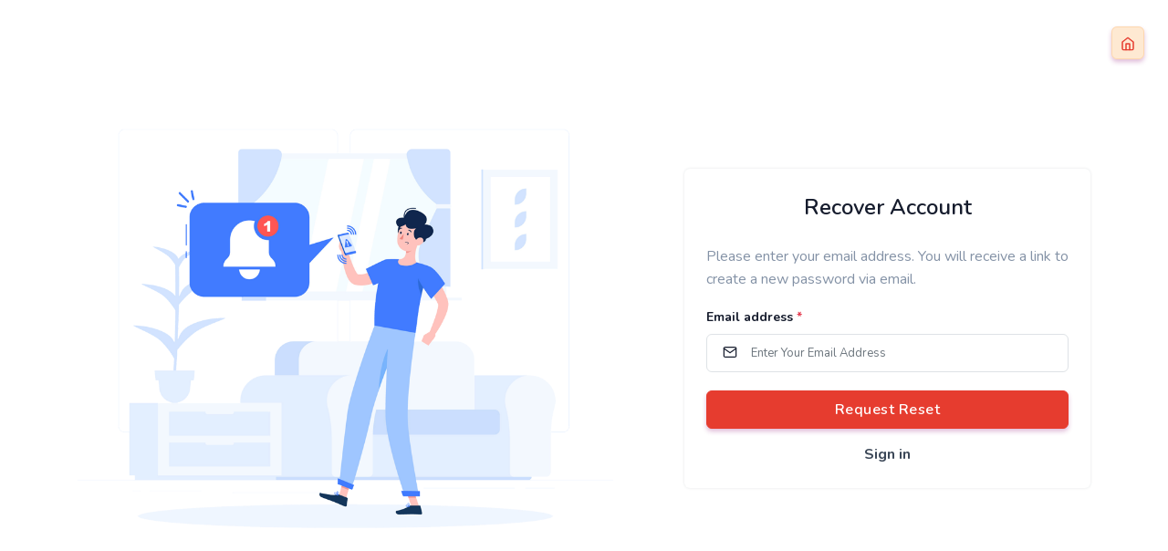

--- FILE ---
content_type: text/html; charset=UTF-8
request_url: https://wayawaya.com/recoverpassword.php
body_size: 1397
content:
<!DOCTYPE html>
    <html lang="en">

    <head>
        <meta charset="utf-8" />
        <title>WayaWaya | Reset Password</title>
        <meta name="viewport" content="width=device-width, initial-scale=1.0">
        <meta name="description" content="Reset Password" />
        <meta name="keywords" content="NeoBank, Remittances, Mobile Banking, Merchant Bank, Payments Processing, Virtual Cards" />
        <!-- favicon -->
        <link rel="shortcut icon" href="images/favicon.png">
        <!-- Bootstrap -->
        <link href="css/bootstrap.min.css" rel="stylesheet" type="text/css" />
        <!-- Icons -->
        <link href="css/materialdesignicons.min.css" rel="stylesheet" type="text/css" />
        <link rel="stylesheet" href="https://unicons.iconscout.com/release/v2.1.7/css/unicons.css">
        <!-- Main Css -->
        <link href="css/style.css" rel="stylesheet" type="text/css" id="theme-opt" />
        <link href="css/colors/default.css" rel="stylesheet" id="color-opt">

    </head>

    <body>
        <!-- Loader -->
        <!-- <div id="preloader">
            <div id="status">
                <div class="spinner">
                    <div class="double-bounce1"></div>
                    <div class="double-bounce2"></div>
                </div>
            </div>
        </div> -->
        <!-- Loader -->
        
        <div class="back-to-home rounded d-none d-sm-block">
            <a href="index.html" class="btn btn-icon btn-soft-primary"><i data-feather="home" class="icons"></i></a>
        </div>

        <!-- Hero Start -->
        <section class="bg-home d-flex align-items-center">
            <div class="container">
                <div class="row align-items-center">
                    <div class="col-lg-7 col-md-6">
                        <div class="mr-lg-5">   
                            <img src="images/user/recovery.png" class="img-fluid d-block mx-auto" alt="">
                        </div>
                    </div>
                    <div class="col-lg-5 col-md-6 mt-4 mt-sm-0 pt-2 pt-sm-0">
                        <div class="card login_page shadow rounded border-0">
                            <div class="card-body">
                                <h4 class="card-title text-center">Recover Account</h4>  

                                <form method="POST" action="/recoverpassword.php" class="login-form mt-4">
                                    <div class="row">
                                        <div class="col-lg-12">
                                            
                                            <p class="text-muted">Please enter your email address. You will receive a link to create a new password via email.</p>
                                            <div class="form-group position-relative">
                                                <label>Email address <span class="text-danger">*</span></label>
                                                <i data-feather="mail" class="fea icon-sm icons"></i>
                                                <input type="email" class="form-control pl-5" placeholder="Enter Your Email Address" name="email" required="">
                                            </div>
                                        </div>
                                        <div class="col-lg-12">
                                            <button class="btn btn-primary btn-block" name="submitPassreset" type="submit">Request Reset</button>
                                        </div>
                                        <div class="mx-auto">
                                            <p class="mb-0 mt-3"> <a href="login.php" class="text-dark font-weight-bold">Sign in</a></p>
                                        </div>
                                    </div>
                                </form>


                            </div>
                        </div>
                    </div> <!--end col-->
                </div><!--end row-->
            </div> <!--end container-->
        </section><!--end section-->
        <!-- Hero End -->

        <!-- javascript -->
        <script src="js/jquery-3.5.1.min.js"></script>
        <script src="js/bootstrap.bundle.min.js"></script>
        <script src="js/jquery.easing.min.js"></script>
        <script src="js/scrollspy.min.js"></script>
        <!-- Icons -->
        <script src="js/feather.min.js"></script>
        <script src="https://unicons.iconscout.com/release/v2.1.9/script/monochrome/bundle.js"></script>
        <!-- Main Js -->
        <script src="js/app.js"></script>
    </body>
</html>

--- FILE ---
content_type: text/css
request_url: https://wayawaya.com/css/style.css
body_size: 96450
content:
/* Template Name: Landrick - Saas & Software Landing Page Template
   Author: Shreethemes
   E-mail: shreethemes@gmail.com
   Official Website: http://www.shreethemes.in/
   Created: August 2019
   Version: 2.2
   Updated: May 2020
   File Description: Main Css file of the template
*/
/*********************************/
/*         INDEX                 */
/*================================
 *     01.  Variables            *
 *     02.  Bootstrap Custom     *
 *     03.  Components           *
 *     04.  General              *
 *     05.  Helper               *
 *     06.  Menu                 *
 *     07.  Home / Landing       *
 *     08.  Features / Services  *
 *     09.  Testimonial          *
 *     10.  Price                *
 *     11.  C.T.A                *
 *     12.  Blog / Careers / Job *
 *     13.  Work / Projects      *
 *     14.  Team                 *
 *     15.  User Pages           *
 *     16.  Countdown            *
 *     17.  Contact              *
 *     18.  Footer               *
 ================================*/
@import url("https://fonts.googleapis.com/css?family=Nunito:300,400,600,700&display=swap");
.bg-primary {
  background-color: #2f55d4 !important;
}

.bg-soft-primary {
  background-color: rgba(47, 85, 212, 0.2) !important;
  border: 1px solid rgba(47, 85, 212, 0.2) !important;
  color: #2f55d4 !important;
}

.text-primary {
  color: #2f55d4 !important;
}

a.text-primary:hover, a.text-primary:focus {
  color: #284bc1 !important;
}

.bg-secondary {
  background-color: #5a6d90 !important;
}

.bg-soft-secondary {
  background-color: rgba(90, 109, 144, 0.2) !important;
  border: 1px solid rgba(90, 109, 144, 0.2) !important;
  color: #5a6d90 !important;
}

.text-secondary {
  color: #5a6d90 !important;
}

a.text-secondary:hover, a.text-secondary:focus {
  color: #506180 !important;
}

.bg-success {
  background-color: #2eca8b !important;
}

.bg-soft-success {
  background-color: rgba(46, 202, 139, 0.2) !important;
  border: 1px solid rgba(46, 202, 139, 0.2) !important;
  color: #2eca8b !important;
}

.text-success {
  color: #2eca8b !important;
}

a.text-success:hover, a.text-success:focus {
  color: #29b57d !important;
}

.bg-warning {
  background-color: #f17425 !important;
}

.bg-soft-warning {
  background-color: rgba(241, 116, 37, 0.2) !important;
  border: 1px solid rgba(241, 116, 37, 0.2) !important;
  color: #f17425 !important;
}

.text-warning {
  color: #f17425 !important;
}

a.text-warning:hover, a.text-warning:focus {
  color: #ed650f !important;
}

.bg-info {
  background-color: #17a2b8 !important;
}

.bg-soft-info {
  background-color: rgba(23, 162, 184, 0.2) !important;
  border: 1px solid rgba(23, 162, 184, 0.2) !important;
  color: #17a2b8 !important;
}

.text-info {
  color: #17a2b8 !important;
}

a.text-info:hover, a.text-info:focus {
  color: #148ea1 !important;
}

.bg-danger {
  background-color: #e43f52 !important;
}

.bg-soft-danger {
  background-color: rgba(228, 63, 82, 0.2) !important;
  border: 1px solid rgba(228, 63, 82, 0.2) !important;
  color: #e43f52 !important;
}

.text-danger {
  color: #e43f52 !important;
}

a.text-danger:hover, a.text-danger:focus {
  color: #e1293e !important;
}

.bg-dark {
  background-color: #3c4858 !important;
}

.bg-soft-dark {
  background-color: rgba(60, 72, 88, 0.2) !important;
  border: 1px solid rgba(60, 72, 88, 0.2) !important;
  color: #3c4858 !important;
}

.text-dark {
  color: #3c4858 !important;
}

a.text-dark:hover, a.text-dark:focus {
  color: #323c49 !important;
}

.bg-muted {
  background-color: #8492a6 !important;
}

.bg-soft-muted {
  background-color: rgba(132, 146, 166, 0.2) !important;
  border: 1px solid rgba(132, 146, 166, 0.2) !important;
  color: #8492a6 !important;
}

.text-muted {
  color: #8492a6 !important;
}

a.text-muted:hover, a.text-muted:focus {
  color: #75859b !important;
}

.bg-light {
  background-color: #f8f9fc !important;
}

.bg-soft-light {
  background-color: rgba(248, 249, 252, 0.2) !important;
  border: 1px solid rgba(248, 249, 252, 0.2) !important;
  color: #f8f9fc !important;
}

.text-light {
  color: #f8f9fc !important;
}

a.text-light:hover, a.text-light:focus {
  color: #e6eaf4 !important;
}

.bg-blue {
  background-color: #2f55d4 !important;
}

.bg-soft-blue {
  background-color: rgba(47, 85, 212, 0.2) !important;
  border: 1px solid rgba(47, 85, 212, 0.2) !important;
  color: #2f55d4 !important;
}

.text-blue {
  color: #2f55d4 !important;
}

a.text-blue:hover, a.text-blue:focus {
  color: #284bc1 !important;
}

.bg-footer {
  background-color: #202942 !important;
}

.bg-soft-footer {
  background-color: rgba(32, 41, 66, 0.2) !important;
  border: 1px solid rgba(32, 41, 66, 0.2) !important;
  color: #202942 !important;
}

.text-footer {
  color: #202942 !important;
}

a.text-footer:hover, a.text-footer:focus {
  color: #181e30 !important;
}

.list-inline-item:not(:last-child) {
  margin-right: 0px;
  margin-bottom: 5px;
}

.rounded {
  border-radius: 6px !important;
}

.rounded-top {
  border-top-left-radius: 6px !important;
  border-top-right-radius: 6px !important;
}

.rounded-left {
  border-top-left-radius: 6px !important;
  border-bottom-left-radius: 6px !important;
}

.rounded-bottom {
  border-bottom-left-radius: 6px !important;
  border-bottom-right-radius: 6px !important;
}

.rounded-right {
  border-top-right-radius: 6px !important;
  border-bottom-right-radius: 6px !important;
}

.border {
  border: 1px solid #e9ecef !important;
}

.border-top {
  border-top: 1px solid #e9ecef !important;
}

.border-bottom {
  border-bottom: 1px solid #e9ecef !important;
}

.border-left {
  border-left: 1px solid #e9ecef !important;
}

.border-right {
  border-right: 1px solid #e9ecef !important;
}

.small, small {
  font-size: 90%;
}

.card .card-body {
  padding: 1.5rem;
}

.component-wrapper .title {
  font-size: 20px;
}

.component-wrapper.sticky-bar li {
  margin-bottom: 6px;
}

.component-wrapper.sticky-bar li:last-child {
  margin-bottom: 0px !important;
}

.component-wrapper.sticky-bar li a {
  -webkit-transition: all 0.5s ease;
  transition: all 0.5s ease;
}

.component-wrapper.sticky-bar li a:hover, .component-wrapper.sticky-bar li a:focus {
  color: #2f55d4 !important;
}

.btn-primary {
  background-color: #2f55d4 !important;
  border: 1px solid #2f55d4 !important;
  color: #ffffff !important;
  -webkit-box-shadow: 0 3px 5px 0 rgba(47, 85, 212, 0.3);
          box-shadow: 0 3px 5px 0 rgba(47, 85, 212, 0.3);
}

.btn-primary:hover, .btn-primary:focus, .btn-primary:active, .btn-primary.active, .btn-primary.focus {
  background-color: #2443ac !important;
  border-color: #2443ac !important;
  color: #ffffff !important;
}

.btn-soft-primary {
  background-color: rgba(47, 85, 212, 0.2) !important;
  border: 1px solid rgba(47, 85, 212, 0.2) !important;
  color: #2f55d4 !important;
  -webkit-box-shadow: 0 3px 5px 0 rgba(47, 85, 212, 0.3);
          box-shadow: 0 3px 5px 0 rgba(47, 85, 212, 0.3);
}

.btn-soft-primary:hover, .btn-soft-primary:focus, .btn-soft-primary:active, .btn-soft-primary.active, .btn-soft-primary.focus {
  background-color: #2f55d4 !important;
  border-color: #2f55d4 !important;
  color: #ffffff !important;
}

.btn-outline-primary {
  border: 1px solid #2f55d4;
  color: #2f55d4;
  background-color: transparent;
}

.btn-outline-primary:hover, .btn-outline-primary:focus, .btn-outline-primary:active, .btn-outline-primary.active, .btn-outline-primary.focus, .btn-outline-primary:not(:disabled):not(.disabled):active {
  background-color: #2f55d4;
  border-color: #2f55d4;
  color: #ffffff !important;
  -webkit-box-shadow: 0 3px 5px 0 rgba(47, 85, 212, 0.3);
          box-shadow: 0 3px 5px 0 rgba(47, 85, 212, 0.3);
}

.btn-secondary {
  background-color: #5a6d90 !important;
  border: 1px solid #5a6d90 !important;
  color: #ffffff !important;
  -webkit-box-shadow: 0 3px 5px 0 rgba(90, 109, 144, 0.3);
          box-shadow: 0 3px 5px 0 rgba(90, 109, 144, 0.3);
}

.btn-secondary:hover, .btn-secondary:focus, .btn-secondary:active, .btn-secondary.active, .btn-secondary.focus {
  background-color: #465571 !important;
  border-color: #465571 !important;
  color: #ffffff !important;
}

.btn-soft-secondary {
  background-color: rgba(90, 109, 144, 0.2) !important;
  border: 1px solid rgba(90, 109, 144, 0.2) !important;
  color: #5a6d90 !important;
  -webkit-box-shadow: 0 3px 5px 0 rgba(90, 109, 144, 0.3);
          box-shadow: 0 3px 5px 0 rgba(90, 109, 144, 0.3);
}

.btn-soft-secondary:hover, .btn-soft-secondary:focus, .btn-soft-secondary:active, .btn-soft-secondary.active, .btn-soft-secondary.focus {
  background-color: #5a6d90 !important;
  border-color: #5a6d90 !important;
  color: #ffffff !important;
}

.btn-outline-secondary {
  border: 1px solid #5a6d90;
  color: #5a6d90;
  background-color: transparent;
}

.btn-outline-secondary:hover, .btn-outline-secondary:focus, .btn-outline-secondary:active, .btn-outline-secondary.active, .btn-outline-secondary.focus, .btn-outline-secondary:not(:disabled):not(.disabled):active {
  background-color: #5a6d90;
  border-color: #5a6d90;
  color: #ffffff !important;
  -webkit-box-shadow: 0 3px 5px 0 rgba(90, 109, 144, 0.3);
          box-shadow: 0 3px 5px 0 rgba(90, 109, 144, 0.3);
}

.btn-success {
  background-color: #2eca8b !important;
  border: 1px solid #2eca8b !important;
  color: #ffffff !important;
  -webkit-box-shadow: 0 3px 5px 0 rgba(46, 202, 139, 0.3);
          box-shadow: 0 3px 5px 0 rgba(46, 202, 139, 0.3);
}

.btn-success:hover, .btn-success:focus, .btn-success:active, .btn-success.active, .btn-success.focus {
  background-color: #25a06e !important;
  border-color: #25a06e !important;
  color: #ffffff !important;
}

.btn-soft-success {
  background-color: rgba(46, 202, 139, 0.2) !important;
  border: 1px solid rgba(46, 202, 139, 0.2) !important;
  color: #2eca8b !important;
  -webkit-box-shadow: 0 3px 5px 0 rgba(46, 202, 139, 0.3);
          box-shadow: 0 3px 5px 0 rgba(46, 202, 139, 0.3);
}

.btn-soft-success:hover, .btn-soft-success:focus, .btn-soft-success:active, .btn-soft-success.active, .btn-soft-success.focus {
  background-color: #2eca8b !important;
  border-color: #2eca8b !important;
  color: #ffffff !important;
}

.btn-outline-success {
  border: 1px solid #2eca8b;
  color: #2eca8b;
  background-color: transparent;
}

.btn-outline-success:hover, .btn-outline-success:focus, .btn-outline-success:active, .btn-outline-success.active, .btn-outline-success.focus, .btn-outline-success:not(:disabled):not(.disabled):active {
  background-color: #2eca8b;
  border-color: #2eca8b;
  color: #ffffff !important;
  -webkit-box-shadow: 0 3px 5px 0 rgba(46, 202, 139, 0.3);
          box-shadow: 0 3px 5px 0 rgba(46, 202, 139, 0.3);
}

.btn-warning {
  background-color: #f17425 !important;
  border: 1px solid #f17425 !important;
  color: #ffffff !important;
  -webkit-box-shadow: 0 3px 5px 0 rgba(241, 116, 37, 0.3);
          box-shadow: 0 3px 5px 0 rgba(241, 116, 37, 0.3);
}

.btn-warning:hover, .btn-warning:focus, .btn-warning:active, .btn-warning.active, .btn-warning.focus {
  background-color: #d55b0e !important;
  border-color: #d55b0e !important;
  color: #ffffff !important;
}

.btn-soft-warning {
  background-color: rgba(241, 116, 37, 0.2) !important;
  border: 1px solid rgba(241, 116, 37, 0.2) !important;
  color: #f17425 !important;
  -webkit-box-shadow: 0 3px 5px 0 rgba(241, 116, 37, 0.3);
          box-shadow: 0 3px 5px 0 rgba(241, 116, 37, 0.3);
}

.btn-soft-warning:hover, .btn-soft-warning:focus, .btn-soft-warning:active, .btn-soft-warning.active, .btn-soft-warning.focus {
  background-color: #f17425 !important;
  border-color: #f17425 !important;
  color: #ffffff !important;
}

.btn-outline-warning {
  border: 1px solid #f17425;
  color: #f17425;
  background-color: transparent;
}

.btn-outline-warning:hover, .btn-outline-warning:focus, .btn-outline-warning:active, .btn-outline-warning.active, .btn-outline-warning.focus, .btn-outline-warning:not(:disabled):not(.disabled):active {
  background-color: #f17425;
  border-color: #f17425;
  color: #ffffff !important;
  -webkit-box-shadow: 0 3px 5px 0 rgba(241, 116, 37, 0.3);
          box-shadow: 0 3px 5px 0 rgba(241, 116, 37, 0.3);
}

.btn-info {
  background-color: #17a2b8 !important;
  border: 1px solid #17a2b8 !important;
  color: #ffffff !important;
  -webkit-box-shadow: 0 3px 5px 0 rgba(23, 162, 184, 0.3);
          box-shadow: 0 3px 5px 0 rgba(23, 162, 184, 0.3);
}

.btn-info:hover, .btn-info:focus, .btn-info:active, .btn-info.active, .btn-info.focus {
  background-color: #117a8b !important;
  border-color: #117a8b !important;
  color: #ffffff !important;
}

.btn-soft-info {
  background-color: rgba(23, 162, 184, 0.2) !important;
  border: 1px solid rgba(23, 162, 184, 0.2) !important;
  color: #17a2b8 !important;
  -webkit-box-shadow: 0 3px 5px 0 rgba(23, 162, 184, 0.3);
          box-shadow: 0 3px 5px 0 rgba(23, 162, 184, 0.3);
}

.btn-soft-info:hover, .btn-soft-info:focus, .btn-soft-info:active, .btn-soft-info.active, .btn-soft-info.focus {
  background-color: #17a2b8 !important;
  border-color: #17a2b8 !important;
  color: #ffffff !important;
}

.btn-outline-info {
  border: 1px solid #17a2b8;
  color: #17a2b8;
  background-color: transparent;
}

.btn-outline-info:hover, .btn-outline-info:focus, .btn-outline-info:active, .btn-outline-info.active, .btn-outline-info.focus, .btn-outline-info:not(:disabled):not(.disabled):active {
  background-color: #17a2b8;
  border-color: #17a2b8;
  color: #ffffff !important;
  -webkit-box-shadow: 0 3px 5px 0 rgba(23, 162, 184, 0.3);
          box-shadow: 0 3px 5px 0 rgba(23, 162, 184, 0.3);
}

.btn-danger {
  background-color: #e43f52 !important;
  border: 1px solid #e43f52 !important;
  color: #ffffff !important;
  -webkit-box-shadow: 0 3px 5px 0 rgba(228, 63, 82, 0.3);
          box-shadow: 0 3px 5px 0 rgba(228, 63, 82, 0.3);
}

.btn-danger:hover, .btn-danger:focus, .btn-danger:active, .btn-danger.active, .btn-danger.focus {
  background-color: #d21e32 !important;
  border-color: #d21e32 !important;
  color: #ffffff !important;
}

.btn-soft-danger {
  background-color: rgba(228, 63, 82, 0.2) !important;
  border: 1px solid rgba(228, 63, 82, 0.2) !important;
  color: #e43f52 !important;
  -webkit-box-shadow: 0 3px 5px 0 rgba(228, 63, 82, 0.3);
          box-shadow: 0 3px 5px 0 rgba(228, 63, 82, 0.3);
}

.btn-soft-danger:hover, .btn-soft-danger:focus, .btn-soft-danger:active, .btn-soft-danger.active, .btn-soft-danger.focus {
  background-color: #e43f52 !important;
  border-color: #e43f52 !important;
  color: #ffffff !important;
}

.btn-outline-danger {
  border: 1px solid #e43f52;
  color: #e43f52;
  background-color: transparent;
}

.btn-outline-danger:hover, .btn-outline-danger:focus, .btn-outline-danger:active, .btn-outline-danger.active, .btn-outline-danger.focus, .btn-outline-danger:not(:disabled):not(.disabled):active {
  background-color: #e43f52;
  border-color: #e43f52;
  color: #ffffff !important;
  -webkit-box-shadow: 0 3px 5px 0 rgba(228, 63, 82, 0.3);
          box-shadow: 0 3px 5px 0 rgba(228, 63, 82, 0.3);
}

.btn-dark {
  background-color: #3c4858 !important;
  border: 1px solid #3c4858 !important;
  color: #ffffff !important;
  -webkit-box-shadow: 0 3px 5px 0 rgba(60, 72, 88, 0.3);
          box-shadow: 0 3px 5px 0 rgba(60, 72, 88, 0.3);
}

.btn-dark:hover, .btn-dark:focus, .btn-dark:active, .btn-dark.active, .btn-dark.focus {
  background-color: #272f3a !important;
  border-color: #272f3a !important;
  color: #ffffff !important;
}

.btn-soft-dark {
  background-color: rgba(60, 72, 88, 0.2) !important;
  border: 1px solid rgba(60, 72, 88, 0.2) !important;
  color: #3c4858 !important;
  -webkit-box-shadow: 0 3px 5px 0 rgba(60, 72, 88, 0.3);
          box-shadow: 0 3px 5px 0 rgba(60, 72, 88, 0.3);
}

.btn-soft-dark:hover, .btn-soft-dark:focus, .btn-soft-dark:active, .btn-soft-dark.active, .btn-soft-dark.focus {
  background-color: #3c4858 !important;
  border-color: #3c4858 !important;
  color: #ffffff !important;
}

.btn-outline-dark {
  border: 1px solid #3c4858;
  color: #3c4858;
  background-color: transparent;
}

.btn-outline-dark:hover, .btn-outline-dark:focus, .btn-outline-dark:active, .btn-outline-dark.active, .btn-outline-dark.focus, .btn-outline-dark:not(:disabled):not(.disabled):active {
  background-color: #3c4858;
  border-color: #3c4858;
  color: #ffffff !important;
  -webkit-box-shadow: 0 3px 5px 0 rgba(60, 72, 88, 0.3);
          box-shadow: 0 3px 5px 0 rgba(60, 72, 88, 0.3);
}

.btn-muted {
  background-color: #8492a6 !important;
  border: 1px solid #8492a6 !important;
  color: #ffffff !important;
  -webkit-box-shadow: 0 3px 5px 0 rgba(132, 146, 166, 0.3);
          box-shadow: 0 3px 5px 0 rgba(132, 146, 166, 0.3);
}

.btn-muted:hover, .btn-muted:focus, .btn-muted:active, .btn-muted.active, .btn-muted.focus {
  background-color: #68788f !important;
  border-color: #68788f !important;
  color: #ffffff !important;
}

.btn-soft-muted {
  background-color: rgba(132, 146, 166, 0.2) !important;
  border: 1px solid rgba(132, 146, 166, 0.2) !important;
  color: #8492a6 !important;
  -webkit-box-shadow: 0 3px 5px 0 rgba(132, 146, 166, 0.3);
          box-shadow: 0 3px 5px 0 rgba(132, 146, 166, 0.3);
}

.btn-soft-muted:hover, .btn-soft-muted:focus, .btn-soft-muted:active, .btn-soft-muted.active, .btn-soft-muted.focus {
  background-color: #8492a6 !important;
  border-color: #8492a6 !important;
  color: #ffffff !important;
}

.btn-outline-muted {
  border: 1px solid #8492a6;
  color: #8492a6;
  background-color: transparent;
}

.btn-outline-muted:hover, .btn-outline-muted:focus, .btn-outline-muted:active, .btn-outline-muted.active, .btn-outline-muted.focus, .btn-outline-muted:not(:disabled):not(.disabled):active {
  background-color: #8492a6;
  border-color: #8492a6;
  color: #ffffff !important;
  -webkit-box-shadow: 0 3px 5px 0 rgba(132, 146, 166, 0.3);
          box-shadow: 0 3px 5px 0 rgba(132, 146, 166, 0.3);
}

.btn-light {
  background-color: #f8f9fc !important;
  border: 1px solid #f8f9fc !important;
  color: #ffffff !important;
  -webkit-box-shadow: 0 3px 5px 0 rgba(248, 249, 252, 0.3);
          box-shadow: 0 3px 5px 0 rgba(248, 249, 252, 0.3);
}

.btn-light:hover, .btn-light:focus, .btn-light:active, .btn-light.active, .btn-light.focus {
  background-color: #d4daed !important;
  border-color: #d4daed !important;
  color: #ffffff !important;
}

.btn-soft-light {
  background-color: rgba(248, 249, 252, 0.2) !important;
  border: 1px solid rgba(248, 249, 252, 0.2) !important;
  color: #f8f9fc !important;
  -webkit-box-shadow: 0 3px 5px 0 rgba(248, 249, 252, 0.3);
          box-shadow: 0 3px 5px 0 rgba(248, 249, 252, 0.3);
}

.btn-soft-light:hover, .btn-soft-light:focus, .btn-soft-light:active, .btn-soft-light.active, .btn-soft-light.focus {
  background-color: #f8f9fc !important;
  border-color: #f8f9fc !important;
  color: #ffffff !important;
}

.btn-outline-light {
  border: 1px solid #f8f9fc;
  color: #f8f9fc;
  background-color: transparent;
}

.btn-outline-light:hover, .btn-outline-light:focus, .btn-outline-light:active, .btn-outline-light.active, .btn-outline-light.focus, .btn-outline-light:not(:disabled):not(.disabled):active {
  background-color: #f8f9fc;
  border-color: #f8f9fc;
  color: #ffffff !important;
  -webkit-box-shadow: 0 3px 5px 0 rgba(248, 249, 252, 0.3);
          box-shadow: 0 3px 5px 0 rgba(248, 249, 252, 0.3);
}

.btn-blue {
  background-color: #2f55d4 !important;
  border: 1px solid #2f55d4 !important;
  color: #ffffff !important;
  -webkit-box-shadow: 0 3px 5px 0 rgba(47, 85, 212, 0.3);
          box-shadow: 0 3px 5px 0 rgba(47, 85, 212, 0.3);
}

.btn-blue:hover, .btn-blue:focus, .btn-blue:active, .btn-blue.active, .btn-blue.focus {
  background-color: #2443ac !important;
  border-color: #2443ac !important;
  color: #ffffff !important;
}

.btn-soft-blue {
  background-color: rgba(47, 85, 212, 0.2) !important;
  border: 1px solid rgba(47, 85, 212, 0.2) !important;
  color: #2f55d4 !important;
  -webkit-box-shadow: 0 3px 5px 0 rgba(47, 85, 212, 0.3);
          box-shadow: 0 3px 5px 0 rgba(47, 85, 212, 0.3);
}

.btn-soft-blue:hover, .btn-soft-blue:focus, .btn-soft-blue:active, .btn-soft-blue.active, .btn-soft-blue.focus {
  background-color: #2f55d4 !important;
  border-color: #2f55d4 !important;
  color: #ffffff !important;
}

.btn-outline-blue {
  border: 1px solid #2f55d4;
  color: #2f55d4;
  background-color: transparent;
}

.btn-outline-blue:hover, .btn-outline-blue:focus, .btn-outline-blue:active, .btn-outline-blue.active, .btn-outline-blue.focus, .btn-outline-blue:not(:disabled):not(.disabled):active {
  background-color: #2f55d4;
  border-color: #2f55d4;
  color: #ffffff !important;
  -webkit-box-shadow: 0 3px 5px 0 rgba(47, 85, 212, 0.3);
          box-shadow: 0 3px 5px 0 rgba(47, 85, 212, 0.3);
}

.btn-footer {
  background-color: #202942 !important;
  border: 1px solid #202942 !important;
  color: #ffffff !important;
  -webkit-box-shadow: 0 3px 5px 0 rgba(32, 41, 66, 0.3);
          box-shadow: 0 3px 5px 0 rgba(32, 41, 66, 0.3);
}

.btn-footer:hover, .btn-footer:focus, .btn-footer:active, .btn-footer.active, .btn-footer.focus {
  background-color: #0f131f !important;
  border-color: #0f131f !important;
  color: #ffffff !important;
}

.btn-soft-footer {
  background-color: rgba(32, 41, 66, 0.2) !important;
  border: 1px solid rgba(32, 41, 66, 0.2) !important;
  color: #202942 !important;
  -webkit-box-shadow: 0 3px 5px 0 rgba(32, 41, 66, 0.3);
          box-shadow: 0 3px 5px 0 rgba(32, 41, 66, 0.3);
}

.btn-soft-footer:hover, .btn-soft-footer:focus, .btn-soft-footer:active, .btn-soft-footer.active, .btn-soft-footer.focus {
  background-color: #202942 !important;
  border-color: #202942 !important;
  color: #ffffff !important;
}

.btn-outline-footer {
  border: 1px solid #202942;
  color: #202942;
  background-color: transparent;
}

.btn-outline-footer:hover, .btn-outline-footer:focus, .btn-outline-footer:active, .btn-outline-footer.active, .btn-outline-footer.focus, .btn-outline-footer:not(:disabled):not(.disabled):active {
  background-color: #202942;
  border-color: #202942;
  color: #ffffff !important;
  -webkit-box-shadow: 0 3px 5px 0 rgba(32, 41, 66, 0.3);
          box-shadow: 0 3px 5px 0 rgba(32, 41, 66, 0.3);
}

.btn {
  padding: 8px 20px;
  outline: none;
  text-decoration: none;
  font-size: 16px;
  letter-spacing: 0.5px;
  -webkit-transition: all 0.3s;
  transition: all 0.3s;
  font-weight: 600;
  border-radius: 6px;
}

.btn:focus {
  -webkit-box-shadow: none !important;
          box-shadow: none !important;
}

.btn.btn-sm {
  padding: 7px 16px;
  font-size: 10px;
}

.btn.btn-lg {
  padding: 14px 30px;
  font-size: 16px;
}

.btn.searchbtn {
  padding: 6px 20px;
}

.btn.btn-pills {
  border-radius: 30px;
}

.btn.btn-light {
  color: #3c4858 !important;
  border: 1px solid #dee2e6 !important;
}

.btn.btn-light:hover, .btn.btn-light:focus, .btn.btn-light:active, .btn.btn-light.active, .btn.btn-light.focus {
  background-color: #d4daed !important;
  color: #3c4858 !important;
}

.btn.btn-soft-light {
  color: rgba(60, 72, 88, 0.5) !important;
  border: 1px solid #dee2e6 !important;
}

.btn.btn-soft-light:hover, .btn.btn-soft-light:focus, .btn.btn-soft-light:active, .btn.btn-soft-light.active, .btn.btn-soft-light.focus {
  color: #3c4858 !important;
}

.btn.btn-outline-light {
  border: 1px solid #dee2e6 !important;
  color: #3c4858 !important;
  background-color: transparent;
}

.btn.btn-outline-light:hover, .btn.btn-outline-light:focus, .btn.btn-outline-light:active, .btn.btn-outline-light.active, .btn.btn-outline-light.focus {
  background-color: #f8f9fc !important;
}

.btn.btn-icon {
  height: 36px;
  width: 36px;
  line-height: 34px;
  padding: 0;
}

.btn.btn-icon .icons {
  height: 16px;
  width: 16px;
  font-size: 16px;
}

.btn.btn-icon.btn-lg {
  height: 48px;
  width: 48px;
  line-height: 46px;
}

.btn.btn-icon.btn-lg .icons {
  height: 20px;
  width: 20px;
  font-size: 20px;
}

.btn.btn-icon.btn-sm {
  height: 30px;
  width: 30px;
  line-height: 28px;
}

button:not(:disabled) {
  outline: none;
}

.shadow {
  -webkit-box-shadow: 0 0 3px rgba(60, 72, 88, 0.15) !important;
          box-shadow: 0 0 3px rgba(60, 72, 88, 0.15) !important;
}

.shadow-lg {
  -webkit-box-shadow: 0 10px 25px rgba(60, 72, 88, 0.15) !important;
          box-shadow: 0 10px 25px rgba(60, 72, 88, 0.15) !important;
}

.badge-primary {
  background-color: #2f55d4 !important;
  color: #ffffff !important;
}

.badge-outline-primary {
  background-color: transparent !important;
  color: #2f55d4 !important;
  border: 1px solid #2f55d4 !important;
}

.badge-secondary {
  background-color: #5a6d90 !important;
  color: #ffffff !important;
}

.badge-outline-secondary {
  background-color: transparent !important;
  color: #5a6d90 !important;
  border: 1px solid #5a6d90 !important;
}

.badge-success {
  background-color: #2eca8b !important;
  color: #ffffff !important;
}

.badge-outline-success {
  background-color: transparent !important;
  color: #2eca8b !important;
  border: 1px solid #2eca8b !important;
}

.badge-warning {
  background-color: #f17425 !important;
  color: #ffffff !important;
}

.badge-outline-warning {
  background-color: transparent !important;
  color: #f17425 !important;
  border: 1px solid #f17425 !important;
}

.badge-info {
  background-color: #17a2b8 !important;
  color: #ffffff !important;
}

.badge-outline-info {
  background-color: transparent !important;
  color: #17a2b8 !important;
  border: 1px solid #17a2b8 !important;
}

.badge-danger {
  background-color: #e43f52 !important;
  color: #ffffff !important;
}

.badge-outline-danger {
  background-color: transparent !important;
  color: #e43f52 !important;
  border: 1px solid #e43f52 !important;
}

.badge-dark {
  background-color: #3c4858 !important;
  color: #ffffff !important;
}

.badge-outline-dark {
  background-color: transparent !important;
  color: #3c4858 !important;
  border: 1px solid #3c4858 !important;
}

.badge-muted {
  background-color: #8492a6 !important;
  color: #ffffff !important;
}

.badge-outline-muted {
  background-color: transparent !important;
  color: #8492a6 !important;
  border: 1px solid #8492a6 !important;
}

.badge-light {
  background-color: #f8f9fc !important;
  color: #ffffff !important;
}

.badge-outline-light {
  background-color: transparent !important;
  color: #f8f9fc !important;
  border: 1px solid #f8f9fc !important;
}

.badge-blue {
  background-color: #2f55d4 !important;
  color: #ffffff !important;
}

.badge-outline-blue {
  background-color: transparent !important;
  color: #2f55d4 !important;
  border: 1px solid #2f55d4 !important;
}

.badge-footer {
  background-color: #202942 !important;
  color: #ffffff !important;
}

.badge-outline-footer {
  background-color: transparent !important;
  color: #202942 !important;
  border: 1px solid #202942 !important;
}

.badge {
  padding: 5px 8px;
  border-radius: 3px;
  letter-spacing: 0.5px;
}

.badge.badge-light {
  color: #3c4858 !important;
  background-color: #f8f9fc !important;
}

.badge.badge-outline-light {
  color: #3c4858 !important;
  border: 1px solid #b1bcdd !important;
  background-color: transparent !important;
}

.badge.badge-pill {
  border-radius: 12px;
}

.badge:focus, .badge.focus {
  -webkit-box-shadow: none !important;
          box-shadow: none !important;
}

.dropdown-primary .dropdown-menu .dropdown-item:hover, .dropdown-primary .dropdown-menu .dropdown-item.active, .dropdown-primary .dropdown-menu .dropdown-item:active, .dropdown-primary .dropdown-menu .dropdown-item.focus, .dropdown-primary .dropdown-menu .dropdown-item:focus {
  background-color: transparent;
  color: #2f55d4 !important;
}

.dropdown-secondary .dropdown-menu .dropdown-item:hover, .dropdown-secondary .dropdown-menu .dropdown-item.active, .dropdown-secondary .dropdown-menu .dropdown-item:active, .dropdown-secondary .dropdown-menu .dropdown-item.focus, .dropdown-secondary .dropdown-menu .dropdown-item:focus {
  background-color: transparent;
  color: #5a6d90 !important;
}

.dropdown-success .dropdown-menu .dropdown-item:hover, .dropdown-success .dropdown-menu .dropdown-item.active, .dropdown-success .dropdown-menu .dropdown-item:active, .dropdown-success .dropdown-menu .dropdown-item.focus, .dropdown-success .dropdown-menu .dropdown-item:focus {
  background-color: transparent;
  color: #2eca8b !important;
}

.dropdown-warning .dropdown-menu .dropdown-item:hover, .dropdown-warning .dropdown-menu .dropdown-item.active, .dropdown-warning .dropdown-menu .dropdown-item:active, .dropdown-warning .dropdown-menu .dropdown-item.focus, .dropdown-warning .dropdown-menu .dropdown-item:focus {
  background-color: transparent;
  color: #f17425 !important;
}

.dropdown-info .dropdown-menu .dropdown-item:hover, .dropdown-info .dropdown-menu .dropdown-item.active, .dropdown-info .dropdown-menu .dropdown-item:active, .dropdown-info .dropdown-menu .dropdown-item.focus, .dropdown-info .dropdown-menu .dropdown-item:focus {
  background-color: transparent;
  color: #17a2b8 !important;
}

.dropdown-danger .dropdown-menu .dropdown-item:hover, .dropdown-danger .dropdown-menu .dropdown-item.active, .dropdown-danger .dropdown-menu .dropdown-item:active, .dropdown-danger .dropdown-menu .dropdown-item.focus, .dropdown-danger .dropdown-menu .dropdown-item:focus {
  background-color: transparent;
  color: #e43f52 !important;
}

.dropdown-dark .dropdown-menu .dropdown-item:hover, .dropdown-dark .dropdown-menu .dropdown-item.active, .dropdown-dark .dropdown-menu .dropdown-item:active, .dropdown-dark .dropdown-menu .dropdown-item.focus, .dropdown-dark .dropdown-menu .dropdown-item:focus {
  background-color: transparent;
  color: #3c4858 !important;
}

.dropdown-muted .dropdown-menu .dropdown-item:hover, .dropdown-muted .dropdown-menu .dropdown-item.active, .dropdown-muted .dropdown-menu .dropdown-item:active, .dropdown-muted .dropdown-menu .dropdown-item.focus, .dropdown-muted .dropdown-menu .dropdown-item:focus {
  background-color: transparent;
  color: #8492a6 !important;
}

.dropdown-light .dropdown-menu .dropdown-item:hover, .dropdown-light .dropdown-menu .dropdown-item.active, .dropdown-light .dropdown-menu .dropdown-item:active, .dropdown-light .dropdown-menu .dropdown-item.focus, .dropdown-light .dropdown-menu .dropdown-item:focus {
  background-color: transparent;
  color: #f8f9fc !important;
}

.dropdown-blue .dropdown-menu .dropdown-item:hover, .dropdown-blue .dropdown-menu .dropdown-item.active, .dropdown-blue .dropdown-menu .dropdown-item:active, .dropdown-blue .dropdown-menu .dropdown-item.focus, .dropdown-blue .dropdown-menu .dropdown-item:focus {
  background-color: transparent;
  color: #2f55d4 !important;
}

.dropdown-footer .dropdown-menu .dropdown-item:hover, .dropdown-footer .dropdown-menu .dropdown-item.active, .dropdown-footer .dropdown-menu .dropdown-item:active, .dropdown-footer .dropdown-menu .dropdown-item.focus, .dropdown-footer .dropdown-menu .dropdown-item:focus {
  background-color: transparent;
  color: #202942 !important;
}

.btn-group .dropdown-toggle:after {
  content: "";
  position: relative;
  right: -4px;
  top: -2px;
  border: solid #ffffff;
  border-radius: 0.5px;
  border-width: 0 2px 2px 0;
  padding: 3px;
  -webkit-transform: rotate(45deg);
          transform: rotate(45deg);
  margin-left: 0;
  vertical-align: 0;
}

.btn-group .dropdown-menu {
  margin-top: 10px;
  border: 0;
  border-radius: 5px;
  -webkit-box-shadow: 0 0 3px rgba(60, 72, 88, 0.15);
          box-shadow: 0 0 3px rgba(60, 72, 88, 0.15);
}

.btn-group .dropdown-menu:before {
  content: "";
  position: absolute;
  top: 2px;
  left: 45px;
  -webkit-box-sizing: border-box;
          box-sizing: border-box;
  border: 7px solid #495057;
  border-radius: 0.5px;
  border-color: transparent transparent #ffffff #ffffff;
  -webkit-transform-origin: 0 0;
          transform-origin: 0 0;
  -webkit-transform: rotate(135deg);
          transform: rotate(135deg);
  -webkit-box-shadow: -2px 2px 2px -1px rgba(22, 28, 45, 0.15);
          box-shadow: -2px 2px 2px -1px rgba(22, 28, 45, 0.15);
}

.alert-primary {
  background-color: rgba(47, 85, 212, 0.9);
  color: #ffffff;
  border-color: #2f55d4;
}

.alert-primary .alert-link {
  color: #122258;
}

.alert-outline-primary {
  background-color: #ffffff;
  color: #2f55d4;
  border-color: #2f55d4;
}

.alert-secondary {
  background-color: rgba(90, 109, 144, 0.9);
  color: #ffffff;
  border-color: #5a6d90;
}

.alert-secondary .alert-link {
  color: #1f2632;
}

.alert-outline-secondary {
  background-color: #ffffff;
  color: #5a6d90;
  border-color: #5a6d90;
}

.alert-success {
  background-color: rgba(46, 202, 139, 0.9);
  color: #ffffff;
  border-color: #2eca8b;
}

.alert-success .alert-link {
  color: #124d35;
}

.alert-outline-success {
  background-color: #ffffff;
  color: #2eca8b;
  border-color: #2eca8b;
}

.alert-warning {
  background-color: rgba(241, 116, 37, 0.9);
  color: #ffffff;
  border-color: #f17425;
}

.alert-warning .alert-link {
  color: #753208;
}

.alert-outline-warning {
  background-color: #ffffff;
  color: #f17425;
  border-color: #f17425;
}

.alert-info {
  background-color: rgba(23, 162, 184, 0.9);
  color: #ffffff;
  border-color: #17a2b8;
}

.alert-info .alert-link {
  color: #062a30;
}

.alert-outline-info {
  background-color: #ffffff;
  color: #17a2b8;
  border-color: #17a2b8;
}

.alert-danger {
  background-color: rgba(228, 63, 82, 0.9);
  color: #ffffff;
  border-color: #e43f52;
}

.alert-danger .alert-link {
  color: #79111d;
}

.alert-outline-danger {
  background-color: #ffffff;
  color: #e43f52;
  border-color: #e43f52;
}

.alert-dark {
  background-color: rgba(60, 72, 88, 0.9);
  color: #ffffff;
  border-color: #3c4858;
}

.alert-dark .alert-link {
  color: black;
}

.alert-outline-dark {
  background-color: #ffffff;
  color: #3c4858;
  border-color: #3c4858;
}

.alert-muted {
  background-color: rgba(132, 146, 166, 0.9);
  color: #ffffff;
  border-color: #8492a6;
}

.alert-muted .alert-link {
  color: #3d4654;
}

.alert-outline-muted {
  background-color: #ffffff;
  color: #8492a6;
  border-color: #8492a6;
}

.alert-light {
  background-color: rgba(248, 249, 252, 0.9);
  color: #ffffff;
  border-color: #f8f9fc;
}

.alert-light .alert-link {
  color: #8d9dce;
}

.alert-outline-light {
  background-color: #ffffff;
  color: #f8f9fc;
  border-color: #f8f9fc;
}

.alert-blue {
  background-color: rgba(47, 85, 212, 0.9);
  color: #ffffff;
  border-color: #2f55d4;
}

.alert-blue .alert-link {
  color: #122258;
}

.alert-outline-blue {
  background-color: #ffffff;
  color: #2f55d4;
  border-color: #2f55d4;
}

.alert-footer {
  background-color: rgba(32, 41, 66, 0.9);
  color: #ffffff;
  border-color: #202942;
}

.alert-footer .alert-link {
  color: black;
}

.alert-outline-footer {
  background-color: #ffffff;
  color: #202942;
  border-color: #202942;
}

.alert {
  padding: 8px 15px;
  border-radius: 6px;
  font-size: 14px;
}

.alert.alert-light {
  background-color: #f8f9fc;
  color: #3c4858;
  border-color: #dee2e6;
}

.alert.alert-dismissible {
  padding-right: 30px;
}

.alert.alert-dismissible .close {
  top: -2px;
  right: -10px;
  font-size: 16px !important;
}

.alert.alert-pills {
  border-radius: 30px;
  display: inline-block;
}

.alert.alert-pills .content {
  font-weight: 600;
}

.page-next-level .title {
  font-size: 28px;
  letter-spacing: 1px;
}

.page-next-level .page-next {
  position: relative;
  top: 110px;
  z-index: 99;
}

.breadcrumb {
  letter-spacing: 0.5px;
  padding: 8px 24px;
  display: block;
}

.breadcrumb .breadcrumb-item {
  text-transform: uppercase;
  font-size: 14px;
  font-weight: 700;
  padding-left: 0;
  display: inline-block;
}

.breadcrumb .breadcrumb-item a {
  color: #3c4858;
}

.breadcrumb .breadcrumb-item a:hover {
  color: #2f55d4;
}

.breadcrumb .breadcrumb-item.active {
  color: #2f55d4;
}

.breadcrumb .breadcrumb-item:before {
  content: "";
}

.breadcrumb .breadcrumb-item:after {
  content: "\F0142" !important;
  font-size: 14px;
  color: #3c4858;
  font-family: 'Material Design Icons';
  padding-left: 5px;
}

.breadcrumb .breadcrumb-item:last-child:after {
  display: none;
}

.pagination .page-item:first-child .page-link {
  border-top-left-radius: 30px;
  border-bottom-left-radius: 30px;
}

.pagination .page-item:last-child .page-link {
  border-top-right-radius: 30px;
  border-bottom-right-radius: 30px;
}

.pagination .page-item .page-link {
  color: #3c4858;
  border: 1px solid #dee2e6;
  padding: 10px 15px;
  font-size: 14px;
}

.pagination .page-item .page-link:focus {
  -webkit-box-shadow: none;
          box-shadow: none;
}

.pagination .page-item .page-link:hover {
  color: #ffffff;
  background: rgba(47, 85, 212, 0.9);
  border-color: rgba(47, 85, 212, 0.9);
}

.pagination .page-item.active .page-link {
  color: #ffffff;
  background: #2f55d4 !important;
  border-color: #2f55d4;
  cursor: not-allowed;
}

.avatar.avatar-ex-sm {
  max-height: 25px;
}

.avatar.avatar-md-sm {
  height: 45px;
  width: 45px;
}

.avatar.avatar-small {
  height: 65px;
  width: 65px;
}

.avatar.avatar-md-md {
  height: 80px;
  width: 80px;
}

.avatar.avatar-medium {
  height: 110px;
  width: 110px;
}

.avatar.avatar-large {
  height: 140px;
  width: 140px;
}

.avatar.avatar-ex-large {
  height: 180px;
  width: 180px;
}

.faq-container .question {
  font-size: 20px;
}

.faq-content .card .faq .card-header {
  padding-right: 40px !important;
}

.faq-content .card a.faq[data-toggle=collapse] {
  background-color: #ffffff;
  color: #2f55d4;
  -webkit-transition: all 0.5s;
  transition: all 0.5s;
}

.faq-content .card a.faq[data-toggle=collapse]:before {
  content: '\F0143';
  display: block;
  font-family: 'Material Design Icons';
  font-size: 18px;
  color: #3c4858;
  position: absolute;
  right: 20px;
  top: 50%;
  -webkit-transform: translateY(-50%);
          transform: translateY(-50%);
  -webkit-transition: all 0.5s ease;
  transition: all 0.5s ease;
}

.faq-content .card a.faq[data-toggle=collapse].collapsed {
  background-color: #ffffff;
  color: #3c4858 !important;
  -webkit-transition: all 0.5s;
  transition: all 0.5s;
}

.faq-content .card a.faq[data-toggle=collapse].collapsed:before {
  top: 15px;
  -webkit-transform: rotate(180deg);
          transform: rotate(180deg);
  color: #3c4858 !important;
}

.faq-content .card .title {
  font-size: 16px;
}

.nav-pills {
  margin-bottom: 15px;
  background: #f4f6fa;
}

.nav-pills .nav-link {
  color: #495057 !important;
  padding: 5px;
  -webkit-transition: all 0.5s ease;
  transition: all 0.5s ease;
}

.nav-pills .nav-link.active {
  background: #2f55d4;
  color: #ffffff !important;
}

.nav-pills .nav-link.active .tab-para {
  color: #f8f9fc !important;
}

.nav-pills a .title {
  font-size: 17px;
  font-weight: 700;
}

.progress-box .title {
  font-size: 15px;
}

.progress-box .progress {
  height: 8px;
  overflow: visible;
}

.progress-box .progress .progress-bar {
  border-radius: 6px;
  -webkit-animation: animate-positive 3s;
          animation: animate-positive 3s;
  overflow: visible !important;
}

.progress-box .progress .progress-value {
  position: absolute;
  top: -25px;
  right: -15px;
  font-size: 13px;
}

@-webkit-keyframes animate-positive {
  0% {
    width: 0;
  }
}

@keyframes animate-positive {
  0% {
    width: 0;
  }
}

.blockquote {
  border-left: 3px solid #dee2e6;
  border-radius: 6px;
  font-size: 16px;
}

.form-group {
  margin-bottom: 20px;
}

.form-group label {
  font-size: 14px;
  font-weight: 700;
}

.form-group .form-control {
  -webkit-box-shadow: none;
          box-shadow: none;
  background-color: #ffffff;
  border: 1px solid #dee2e6;
  color: #3c4858;
  height: 42px;
  font-size: 13px;
  border-radius: 6px;
  -webkit-transition: all 0.5s ease;
  transition: all 0.5s ease;
}

.form-group .form-control:focus, .form-group .form-control.active {
  border-color: #2f55d4;
}

.form-group textarea {
  height: 120px !important;
}

.form-group textarea.form-control {
  line-height: 25px;
}

.form-control:disabled, .form-control[readonly] {
  background-color: transparent;
  opacity: 1;
}

.custom-control-input:checked ~ .custom-control-label:before {
  color: #ffffff;
  border-color: #2f55d4;
  background-color: #2f55d4;
}

.custom-control-input:focus ~ .custom-control-label::before,
.form-control:focus {
  -webkit-box-shadow: none;
          box-shadow: none;
  border-color: #2f55d4;
}

.custom-control-label {
  cursor: pointer;
}

.custom-control-label:before, .custom-control-label:after {
  top: 2px;
}

.custom-switch .custom-control-label:after {
  top: 4px;
}

.subcribe-form input {
  padding: 14px 20px;
  width: 100%;
  color: #3c4858 !important;
  border: none;
  outline: none !important;
  padding-right: 160px;
  padding-left: 30px;
  background-color: rgba(255, 255, 255, 0.8);
}

.subcribe-form button {
  position: absolute;
  top: 6px;
  right: 6px;
  outline: none !important;
}

.subcribe-form form {
  position: relative;
  max-width: 600px;
  margin: 0px auto;
}

.table-responsive {
  display: block;
  width: 100%;
  overflow-x: auto;
  -webkit-overflow-scrolling: touch;
}

.table-responsive .table td,
.table-responsive .table th {
  vertical-align: middle;
}

.table-responsive .table-center th {
  vertical-align: middle !important;
  cursor: pointer;
}

.table-responsive .table-center tbody tr:hover {
  color: #3c4858;
  background-color: #f8f9fa;
}

.table-responsive .table-center.invoice-tb th,
.table-responsive .table-center.invoice-tb td {
  text-align: end;
}

.modal-open {
  padding-right: 0 !important;
}

#preloader {
  position: fixed;
  top: 0;
  left: 0;
  right: 0;
  bottom: 0;
  background-image: linear-gradient(45deg, #ffffff, #ffffff);
  z-index: 9999999;
}

#preloader #status {
  position: absolute;
  left: 0;
  right: 0;
  top: 50%;
  -webkit-transform: translateY(-50%);
          transform: translateY(-50%);
}

#preloader #status .spinner {
  width: 40px;
  height: 40px;
  position: relative;
  margin: 100px auto;
}

#preloader #status .spinner .double-bounce1, #preloader #status .spinner .double-bounce2 {
  width: 100%;
  height: 100%;
  border-radius: 50%;
  background-color: #2f55d4;
  opacity: 0.6;
  position: absolute;
  top: 0;
  left: 0;
  -webkit-animation: sk-bounce 2.0s infinite ease-in-out;
          animation: sk-bounce 2.0s infinite ease-in-out;
}

#preloader #status .spinner .double-bounce2 {
  -webkit-animation-delay: -1.0s;
          animation-delay: -1.0s;
}

@-webkit-keyframes sk-bounce {
  0%, 100% {
    -webkit-transform: scale(0);
            transform: scale(0);
  }
  50% {
    -webkit-transform: scale(1);
            transform: scale(1);
  }
}

@keyframes sk-bounce {
  0%, 100% {
    -webkit-transform: scale(0);
            transform: scale(0);
  }
  50% {
    -webkit-transform: scale(1);
            transform: scale(1);
  }
}

.social-icon li a {
  color: #3c4858;
  border: 1px solid #3c4858;
  display: inline-block;
  height: 32px;
  width: 32px;
  line-height: 28px;
  text-align: center;
  -webkit-transition: all 0.4s ease;
  transition: all 0.4s ease;
  overflow: hidden;
  position: relative;
}

.social-icon li a .fea-social {
  stroke-width: 2;
}

.social-icon li a:hover {
  background-color: #2f55d4;
  border-color: #2f55d4 !important;
  color: #ffffff !important;
}

.social-icon li a:hover .fea-social {
  fill: #2f55d4;
}

.social-icon.social li a {
  color: #adb5bd;
  border-color: #adb5bd;
}

.back-to-top {
  z-index: 99;
  position: fixed;
  bottom: 30px;
  right: 30px;
  display: none;
  -webkit-transition: all 0.5s ease;
  transition: all 0.5s ease;
}

.back-to-top .icons {
  -webkit-transition: all 0.5s ease;
  transition: all 0.5s ease;
}

.back-to-top:hover {
  -webkit-transform: rotate(45deg);
          transform: rotate(45deg);
}

.back-to-top:hover .icons {
  -webkit-transform: rotate(-45deg);
          transform: rotate(-45deg);
}

.back-to-home {
  position: absolute;
  top: 4%;
  right: 2%;
  z-index: 1;
}

.sticky-bar {
  position: -webkit-sticky;
  position: sticky;
  top: 80px;
}

.fea {
  stroke-width: 1.8;
}

.fea.icon-sm {
  height: 16px;
  width: 16px;
}

.fea.icon-ex-md {
  height: 20px;
  width: 20px;
}

.fea.icon-m-md {
  height: 28px;
  width: 28px;
}

.fea.icon-md {
  height: 35px;
  width: 35px;
}

.fea.icon-lg {
  height: 42px;
  width: 42px;
}

.fea.icon-ex-lg {
  height: 52px;
  width: 52px;
}

.display-1 {
  font-size: 80px !important;
}

.display-2 {
  font-size: 72px !important;
}

.display-3 {
  font-size: 64px !important;
}

.display-4 {
  font-size: 56px !important;
}

[class^=uil-]:before,
[class*=" uil-"]:before {
  margin: 0;
}

@media (max-width: 768px) {
  .page-next-level .page-next {
    top: 70px;
  }
  .display-1 {
    font-size: 56px !important;
  }
  .display-2 {
    font-size: 50px !important;
  }
  .display-3 {
    font-size: 42px !important;
  }
  .display-4 {
    font-size: 36px !important;
  }
}

body {
  font-family: "Nunito", sans-serif;
  overflow-x: hidden !important;
  font-size: 16px;
  color: #161c2d;
}

h1, h2, h3, h4, h5, h6, .h1, .h2, .h3, .h4, .h5, .h6 {
  font-family: "Nunito", sans-serif;
  line-height: 1.5;
  font-weight: 600;
}

::-moz-selection {
  background: rgba(47, 85, 212, 0.9);
  color: #ffffff;
}

::selection {
  background: rgba(47, 85, 212, 0.9);
  color: #ffffff;
}

a {
  text-decoration: none !important;
}

p {
  line-height: 1.6;
}

.section {
  padding: 100px 0;
  position: relative;
}

.section-two {
  padding: 60px 0;
  position: relative;
}

.bg-overlay {
  background-color: rgba(60, 72, 88, 0.7);
  position: absolute;
  top: 0;
  right: 0;
  left: 0;
  bottom: 0;
  width: 100%;
  height: 100%;
}

.bg-overlay-gradient {
  background-color: rgba(47, 85, 212, 0.6);
}

.bg-overlay-white {
  background-color: rgba(255, 255, 255, 0.5);
}

.bg-overlay-gradient2 {
  background-image: -webkit-gradient(linear, left top, right top, from(#2eca8b), color-stop(#2f55d4), to(#2eca8b));
  background-image: linear-gradient(90deg, #2eca8b, #2f55d4, #2eca8b);
  opacity: 0.5;
}

.title-heading {
  line-height: 26px;
}

.title-heading .heading {
  font-size: 45px;
  letter-spacing: 1px;
}

.title-heading .para-desc {
  font-size: 18px;
}

.section-title {
  position: relative;
}

.section-title .title {
  letter-spacing: 0.5px;
  font-size: 30px;
}

.text-shadow-title {
  text-shadow: 2px 0 0 #ffffff, -2px 0 0 #ffffff, 0 4px 0 rgba(255, 255, 255, 0.4), 0 -2px 0 #ffffff, 1px 1px #ffffff, -1px -1px 0 #ffffff, 1px -1px 0 #ffffff, -1px 1px 0 #ffffff;
}

.para-desc {
  max-width: 600px;
}

.mt-100 {
  margin-top: 100px;
}

.shape {
  position: absolute;
  pointer-events: none;
  right: 0;
  bottom: -2px;
  left: 0;
}

.shape > svg {
  -webkit-transform: scale(2);
          transform: scale(2);
  width: 100%;
  height: auto;
  -webkit-transform-origin: top center;
          transform-origin: top center;
}

.mover {
  -webkit-animation: mover 1s infinite alternate;
          animation: mover 1s infinite alternate;
}

@-webkit-keyframes mover {
  0% {
    -webkit-transform: translateY(0);
            transform: translateY(0);
  }
  100% {
    -webkit-transform: translateY(5px);
            transform: translateY(5px);
  }
}

@keyframes mover {
  0% {
    -webkit-transform: translateY(0);
            transform: translateY(0);
  }
  100% {
    -webkit-transform: translateY(5px);
            transform: translateY(5px);
  }
}

@media (min-width: 768px) {
  .margin-top-100 {
    margin-top: 100px;
  }
  .margin-top-100 .heading {
    font-size: 40px;
  }
}

@media (max-width: 768px) {
  .section {
    padding: 60px 0;
  }
  .title-heading .heading {
    font-size: 35px !important;
  }
  .title-heading .para-desc {
    font-size: 18px;
  }
  .section-title .title {
    font-size: 24px;
  }
  .mt-60 {
    margin-top: 60px;
  }
}

@media (max-width: 767px) {
  .shape {
    bottom: -1px;
  }
}

#topnav {
  position: fixed;
  right: 0;
  left: 0;
  top: 0;
  z-index: 1030;
  background-color: transparent;
  border: 0;
  -webkit-transition: all .5s ease;
  transition: all .5s ease;
}

#topnav .logo {
  float: left;
  color: #3c4858 !important;
}

#topnav .logo .l-dark {
  display: none;
}

#topnav .logo .l-light {
  display: inline-block;
}

#topnav .has-submenu.active a {
  color: #ffffff;
}

#topnav .has-submenu.active .submenu li.active > a {
  color: #2f55d4;
}

#topnav .has-submenu.active.active .menu-arrow {
  border-color: #2f55d4;
}

#topnav .has-submenu {
  position: relative;
}

#topnav .has-submenu .submenu .submenu-arrow {
  border: solid #3c4858;
  border-radius: 0.5px;
  border-width: 0 2px 2px 0;
  display: inline-block;
  padding: 3px;
  -webkit-transform: rotate(-45deg);
          transform: rotate(-45deg);
  position: absolute;
  right: 20px;
  top: 14px;
}

#topnav .has-submenu .submenu .has-submenu:hover .submenu-arrow {
  border-color: #2f55d4;
}

#topnav .navbar-toggle {
  border: 0;
  position: relative;
  width: 60px;
  padding: 0;
  margin: 0;
  cursor: pointer;
}

#topnav .navbar-toggle .lines {
  width: 25px;
  display: block;
  position: relative;
  margin: 28px 20px;
  height: 18px;
}

#topnav .navbar-toggle span {
  height: 2px;
  width: 100%;
  background-color: #3c4858;
  display: block;
  margin-bottom: 5px;
  -webkit-transition: -webkit-transform .5s ease;
  transition: -webkit-transform .5s ease;
  transition: transform .5s ease;
  transition: transform .5s ease, -webkit-transform .5s ease;
}

#topnav .navbar-toggle span:last-child {
  margin-bottom: 0;
}

#topnav .buy-button {
  float: right;
  line-height: 68px;
}

#topnav .buy-button .login-btn-primary {
  display: none;
}

#topnav .buy-button .login-btn-light {
  display: inline-block;
}

#topnav .navbar-toggle.open span {
  position: absolute;
}

#topnav .navbar-toggle.open span:first-child {
  top: 6px;
  -webkit-transform: rotate(45deg);
          transform: rotate(45deg);
}

#topnav .navbar-toggle.open span:nth-child(2) {
  visibility: hidden;
}

#topnav .navbar-toggle.open span:last-child {
  width: 100%;
  top: 6px;
  -webkit-transform: rotate(-45deg);
          transform: rotate(-45deg);
}

#topnav .navbar-toggle.open span:hover {
  background-color: #2f55d4;
}

#topnav .navbar-toggle:hover, #topnav .navbar-toggle:focus,
#topnav .navbar-toggle .navigation-menu > li > a:hover, #topnav .navbar-toggle:focus {
  background-color: transparent;
}

#topnav .navigation-menu {
  list-style: none;
  margin: 0;
  padding: 0;
}

#topnav .navigation-menu > li {
  float: left;
  display: block;
  position: relative;
  margin: 0 10px;
}

#topnav .navigation-menu > li:hover > a,
#topnav .navigation-menu > li.active > a {
  color: #2f55d4 !important;
}

#topnav .navigation-menu > li > a {
  display: block;
  color: #3c4858;
  font-size: 13px;
  background-color: transparent !important;
  font-weight: 700;
  letter-spacing: 1px;
  line-height: 24px;
  text-transform: uppercase;
  -webkit-transition: all 0.5s;
  transition: all 0.5s;
  font-family: "Nunito", sans-serif;
  padding-left: 15px;
  padding-right: 15px;
}

#topnav .navigation-menu > li > a:hover, #topnav .navigation-menu > li > a:active {
  color: #2f55d4;
}

#topnav .navigation-menu .has-submenu .menu-arrow {
  border: solid #3c4858;
  border-radius: 0.5px;
  border-width: 0 2px 2px 0;
  display: inline-block;
  padding: 3px;
  -webkit-transform: rotate(45deg);
          transform: rotate(45deg);
  position: absolute;
  -webkit-transition: all 0.5s;
  transition: all 0.5s;
  right: -1px;
  top: 30px;
}

#topnav .navigation-menu .has-submenu:hover .menu-arrow {
  -webkit-transform: rotate(225deg);
          transform: rotate(225deg);
}

#topnav .menu-extras {
  float: right;
}

#topnav.scroll {
  background-color: #ffffff;
  border: none;
  -webkit-box-shadow: 0 0 3px rgba(60, 72, 88, 0.15);
          box-shadow: 0 0 3px rgba(60, 72, 88, 0.15);
}

#topnav.scroll .navigation-menu > li > a {
  color: #3c4858;
}

#topnav.scroll .navigation-menu > li > .menu-arrow {
  border-color: #3c4858;
}

#topnav.scroll .navigation-menu > li:hover > a, #topnav.scroll .navigation-menu > li.active > a {
  color: #2f55d4;
}

#topnav.scroll .navigation-menu > li:hover > .menu-arrow, #topnav.scroll .navigation-menu > li.active > .menu-arrow {
  border-color: #2f55d4;
}

#topnav.defaultscroll.dark-menubar .logo {
  line-height: 70px;
}

#topnav.defaultscroll.scroll .logo {
  line-height: 62px;
}

#topnav.defaultscroll.scroll.dark-menubar .logo {
  line-height: 62px;
}

#topnav.nav-sticky {
  background: #ffffff;
  -webkit-box-shadow: 0 0 3px rgba(60, 72, 88, 0.15);
          box-shadow: 0 0 3px rgba(60, 72, 88, 0.15);
}

#topnav.nav-sticky .navigation-menu.nav-light > li > a {
  color: #3c4858;
}

#topnav.nav-sticky .navigation-menu.nav-light > li.active > a {
  color: #2f55d4 !important;
}

#topnav.nav-sticky .navigation-menu.nav-light > li:hover > .menu-arrow, #topnav.nav-sticky .navigation-menu.nav-light > li.active > .menu-arrow {
  border-color: #2f55d4 !important;
}

#topnav.nav-sticky .navigation-menu.nav-light > li:hover > a, #topnav.nav-sticky .navigation-menu.nav-light > li.active > a {
  color: #2f55d4 !important;
}

#topnav.nav-sticky .navigation-menu.nav-light .has-submenu .menu-arrow {
  border-color: #3c4858;
}

#topnav.nav-sticky .buy-button .login-btn-primary {
  display: inline-block;
}

#topnav.nav-sticky .buy-button .login-btn-light {
  display: none;
}

#topnav.nav-sticky .logo .l-dark {
  display: inline-block;
}

#topnav.nav-sticky .logo .l-light {
  display: none;
}

.logo {
  font-weight: 700;
  font-size: 24px;
  padding: 0 0 6px;
  letter-spacing: 1px;
  line-height: 68px;
}

@media (min-width: 992px) {
  #topnav .navigation-menu {
    display: -webkit-box;
    display: -ms-flexbox;
    display: flex;
    -webkit-box-pack: center;
        -ms-flex-pack: center;
            justify-content: center;
  }
  #topnav .navigation-menu > .has-submenu > .submenu > .has-submenu > .submenu::before {
    top: 20px;
    margin-left: -35px;
    -webkit-box-shadow: 1px 1px 0px 0px rgba(60, 72, 88, 0.15);
            box-shadow: 1px 1px 0px 0px rgba(60, 72, 88, 0.15);
    border-color: transparent #ffffff #ffffff transparent;
  }
  #topnav .navigation-menu > .has-submenu:hover .menu-arrow {
    top: 33px !important;
  }
  #topnav .navigation-menu > .has-submenu.active .menu-arrow {
    top: 30px;
  }
  #topnav .navigation-menu > li .submenu {
    position: absolute;
    top: 100%;
    left: 0;
    z-index: 1000;
    padding: 15px 0;
    list-style: none;
    min-width: 180px;
    visibility: hidden;
    opacity: 0;
    margin-top: 10px;
    -webkit-transition: all .2s ease;
    transition: all .2s ease;
    border-radius: 6px;
    background-color: #ffffff;
    -webkit-box-shadow: 0 0 3px rgba(60, 72, 88, 0.15);
            box-shadow: 0 0 3px rgba(60, 72, 88, 0.15);
  }
  #topnav .navigation-menu > li .submenu:before {
    content: "";
    position: absolute;
    top: 2px;
    left: 45px;
    -webkit-box-sizing: border-box;
            box-sizing: border-box;
    border: 7px solid #495057;
    border-color: transparent transparent #ffffff #ffffff;
    -webkit-transform-origin: 0 0;
            transform-origin: 0 0;
    -webkit-transform: rotate(135deg);
            transform: rotate(135deg);
    -webkit-box-shadow: -2px 2px 2px -1px rgba(60, 72, 88, 0.15);
            box-shadow: -2px 2px 2px -1px rgba(60, 72, 88, 0.15);
  }
  #topnav .navigation-menu > li .submenu li {
    position: relative;
  }
  #topnav .navigation-menu > li .submenu li a {
    display: block;
    padding: 10px 20px;
    clear: both;
    white-space: nowrap;
    font-size: 11px;
    text-transform: uppercase;
    letter-spacing: 0.04em;
    font-weight: 700;
    color: #3c4858 !important;
    -webkit-transition: all 0.3s;
    transition: all 0.3s;
  }
  #topnav .navigation-menu > li .submenu li a:hover {
    color: #2f55d4 !important;
  }
  #topnav .navigation-menu > li .submenu li ul {
    list-style: none;
    padding-left: 0;
    margin: 0;
  }
  #topnav .navigation-menu > li .submenu.megamenu {
    white-space: nowrap;
    width: auto;
  }
  #topnav .navigation-menu > li .submenu.megamenu > li {
    overflow: hidden;
    min-width: 180px;
    display: inline-block;
    vertical-align: top;
  }
  #topnav .navigation-menu > li .submenu.megamenu > li .submenu {
    left: 100%;
    top: 0;
    margin-left: 10px;
    margin-top: -1px;
  }
  #topnav .navigation-menu > li .submenu > li .submenu {
    left: 106%;
    top: 0;
    margin-left: 10px;
    margin-top: -1px;
  }
  #topnav .navigation-menu > li > a {
    padding-top: 25px;
    padding-bottom: 25px;
    min-height: 62px;
  }
  #topnav .navigation-menu > li:hover > .menu-arrow {
    border-color: #2f55d4;
  }
  #topnav .navigation-menu > li:hover > a,
  #topnav .navigation-menu > li.active > a {
    color: #2f55d4 !important;
  }
  #topnav .navigation-menu > li.last-elements .submenu {
    left: auto;
    right: 0;
  }
  #topnav .navigation-menu > li.last-elements .submenu:before {
    left: auto;
    right: 10px;
  }
  #topnav .navigation-menu > li.last-elements .submenu > li.has-submenu .submenu {
    left: auto;
    right: 100%;
    margin-left: 0;
    margin-right: 10px;
  }
  #topnav .navigation-menu.nav-light > li > a {
    color: rgba(255, 255, 255, 0.5);
  }
  #topnav .navigation-menu.nav-light > li.active > a {
    color: #ffffff !important;
  }
  #topnav .navigation-menu.nav-light > li:hover > .menu-arrow {
    border-color: #ffffff !important;
  }
  #topnav .navigation-menu.nav-light > li:hover > a {
    color: #ffffff !important;
  }
  #topnav .navigation-menu.nav-light .has-submenu .menu-arrow {
    border-color: rgba(255, 255, 255, 0.5);
  }
  #topnav .navigation-menu.nav-light .has-submenu.active .menu-arrow {
    border-color: #ffffff !important;
  }
  #topnav .navigation-menu.nav-right {
    -webkit-box-pack: end !important;
        -ms-flex-pack: end !important;
            justify-content: flex-end !important;
  }
  #topnav .buy-button {
    padding-left: 15px;
    margin-left: 15px;
  }
  #topnav .navbar-toggle {
    display: none;
  }
  #topnav #navigation {
    display: block !important;
  }
  #topnav.scroll {
    top: 0;
  }
  #topnav.scroll .navigation-menu > li > a {
    padding-top: 20px;
    padding-bottom: 20px;
  }
  #topnav.scroll-active .navigation-menu > li > a {
    padding-top: 25px;
    padding-bottom: 25px;
  }
}

@media (max-width: 991px) {
  #topnav {
    background-color: #ffffff;
    -webkit-box-shadow: 0 0 3px rgba(60, 72, 88, 0.15);
            box-shadow: 0 0 3px rgba(60, 72, 88, 0.15);
    min-height: 74px;
  }
  #topnav .logo .l-dark {
    display: inline-block !important;
  }
  #topnav .logo .l-light {
    display: none !important;
  }
  #topnav .container {
    width: auto;
  }
  #topnav #navigation {
    max-height: 400px;
  }
  #topnav .navigation-menu {
    float: none;
  }
  #topnav .navigation-menu > li {
    float: none;
  }
  #topnav .navigation-menu > li .submenu {
    display: none;
    list-style: none;
    padding-left: 20px;
    margin: 0;
  }
  #topnav .navigation-menu > li .submenu li a {
    display: block;
    position: relative;
    padding: 7px 15px;
    text-transform: uppercase;
    font-size: 11px;
    letter-spacing: 0.04em;
    font-weight: 700;
    color: #3c4858 !important;
    -webkit-transition: all 0.3s;
    transition: all 0.3s;
  }
  #topnav .navigation-menu > li .submenu.open {
    display: block;
  }
  #topnav .navigation-menu > li .submenu .submenu {
    display: none;
    list-style: none;
  }
  #topnav .navigation-menu > li .submenu .submenu.open {
    display: block;
  }
  #topnav .navigation-menu > li .submenu.megamenu > li > ul {
    list-style: none;
    padding-left: 0;
  }
  #topnav .navigation-menu > li .submenu.megamenu > li > ul > li > span {
    display: block;
    position: relative;
    padding: 10px 15px;
    text-transform: uppercase;
    font-size: 12px;
    letter-spacing: 2px;
    color: #8492a6;
  }
  #topnav .navigation-menu > li > a {
    color: #3c4858;
    padding: 10px 20px;
  }
  #topnav .navigation-menu > li > a:after {
    position: absolute;
    right: 15px;
  }
  #topnav .navigation-menu > li > a:hover,
  #topnav .navigation-menu > li .submenu li a:hover,
  #topnav .navigation-menu > li.has-submenu.open > a {
    color: #2f55d4;
  }
  #topnav .menu-extras .menu-item {
    border-color: #8492a6;
  }
  #topnav .navbar-header {
    float: left;
  }
  #topnav .buy-button .login-btn-primary {
    display: inline-block !important;
  }
  #topnav .buy-button .login-btn-light {
    display: none;
  }
  #topnav .has-submenu .submenu .submenu-arrow {
    -webkit-transform: rotate(45deg);
            transform: rotate(45deg);
    position: absolute;
    right: 20px;
    top: 12px;
  }
  #topnav .has-submenu.active a {
    color: #2f55d4;
  }
  #navigation {
    position: absolute;
    top: 74px;
    left: 0;
    width: 100%;
    display: none;
    height: auto;
    padding-bottom: 0;
    overflow: auto;
    border-top: 1px solid #f1f3f9;
    border-bottom: 1px solid #f1f3f9;
    background-color: #ffffff;
  }
  #navigation.open {
    display: block;
    overflow-y: auto;
  }
}

@media (max-width: 768px) {
  #topnav .navigation-menu .has-submenu .menu-arrow {
    right: 16px;
    top: 16px;
  }
  #topnav .buy-button {
    padding: 3px 0;
  }
}

@media (min-width: 768px) {
  #topnav .navigation-menu > li.has-submenu:hover > .submenu {
    visibility: visible;
    opacity: 1;
    margin-top: 0;
  }
  #topnav .navigation-menu > li.has-submenu:hover > .submenu > li.has-submenu:hover > .submenu {
    visibility: visible;
    opacity: 1;
    margin-left: 0;
    margin-right: 0;
  }
  .navbar-toggle {
    display: block;
  }
}

@media (max-width: 375px) {
  #topnav .buy-button {
    display: none;
  }
  #topnav .buy-menu-btn {
    display: block !important;
    margin: 0 10px;
    padding: 10px 20px;
  }
  #topnav .navbar-toggle .lines {
    margin-right: 0 !important;
  }
}

.bg-home {
  height: 100vh;
  background-size: cover;
  -ms-flex-item-align: center;
      -ms-grid-row-align: center;
      align-self: center;
  position: relative;
  background-position: center center;
}

.bg-half-260 {
  padding: 260px 0;
  background-size: cover;
  -ms-flex-item-align: center;
      -ms-grid-row-align: center;
      align-self: center;
  position: relative;
  background-position: center center;
}

.bg-half-170 {
  padding: 170px 0;
  background-size: cover;
  -ms-flex-item-align: center;
      -ms-grid-row-align: center;
      align-self: center;
  position: relative;
  background-position: center center;
}

.bg-half {
  padding: 184px 0 90px;
  background-size: cover;
  -ms-flex-item-align: center;
      -ms-grid-row-align: center;
      align-self: center;
  position: relative;
  background-position: center center;
}

.gradient {
  background: #2f55d4 !important;
  background: linear-gradient(45deg, #2f55d4, #2f55d4) !important;
  opacity: 0.9;
}

.bg-circle-gradiant {
  background: radial-gradient(circle at 50% 50%, rgba(47, 85, 212, 0.1) 0%, rgba(47, 85, 212, 0.1) 33.333%, rgba(47, 85, 212, 0.3) 33.333%, rgba(47, 85, 212, 0.3) 66.666%, rgba(47, 85, 212, 0.5) 66.666%, rgba(47, 85, 212, 0.5) 99.999%);
}

.home-dashboard img {
  position: relative;
  top: 60px;
  z-index: 1;
}

.classic-saas-image .bg-saas-shape:after {
  bottom: 3rem;
  left: 0;
  width: 75rem;
  height: 55rem;
  border-radius: 20rem;
  opacity: 0.9;
  -webkit-transform: rotate(130deg);
          transform: rotate(130deg);
}

.studio-home {
  padding: 7%;
}

.agency-wrapper:before {
  content: "";
  position: absolute;
  bottom: 22rem;
  right: 54rem;
  width: 90rem;
  height: 35rem;
  border-radius: 17rem;
  -webkit-transform: rotate(45deg);
          transform: rotate(45deg);
  background-color: #f8f9fc;
  z-index: -1;
}

.bg-marketing {
  padding: 76px 0 120px;
  background-size: cover;
  -ms-flex-item-align: center;
      -ms-grid-row-align: center;
      align-self: center;
  position: relative;
  background-position: center center;
}

.home-slider .carousel-control-next,
.home-slider .carousel-control-prev {
  width: 5%;
}

.home-slider .carousel-item,
.home-slider .carousel {
  height: 100vh;
  width: 100%;
}

.home-slider .carousel-item {
  background-position: center center;
  background-size: cover;
}

.home-slider .carousel-item.active {
  display: -webkit-box;
  display: -ms-flexbox;
  display: flex;
}

.main-slider .slides .bg-slider {
  background-size: cover;
  height: 100vh;
  position: relative;
  background-size: cover;
  -ms-flex-item-align: center;
      -ms-grid-row-align: center;
      align-self: center;
  position: relative;
  background-position: center center;
}

.main-slider .slides .bg-slider.shopping {
  height: 75vh;
}

.flex-control-paging li a {
  background: #ffffff;
  -webkit-box-shadow: none;
          box-shadow: none;
}

.flex-control-paging li a.flex-active {
  background: #2f55d4;
  cursor: default;
  font-size: 17px;
  width: 15px;
  height: 15px;
  -webkit-box-shadow: none;
          box-shadow: none;
}

.flex-control-nav {
  display: none;
}

.bg-animation-left:after {
  content: "";
  position: absolute;
  left: 0px;
  top: 0px;
  width: 70%;
  height: 100%;
  background: rgba(255, 255, 255, 0.85);
  -webkit-clip-path: polygon(0 0, 90% 0, 70% 100%, 0% 100%);
          clip-path: polygon(0 0, 90% 0, 70% 100%, 0% 100%);
}

.bg-animation-left.dark-left:after {
  background: rgba(60, 72, 88, 0.6);
}

.bg-animation-left.crypto-home:after {
  background: #2f55d4;
  width: 80%;
  -webkit-clip-path: polygon(0 0, 100% 0, 50% 100%, 0% 100%);
          clip-path: polygon(0 0, 100% 0, 50% 100%, 0% 100%);
}

.bg-invoice {
  padding: 100px 0;
  background-size: cover;
  -ms-flex-item-align: center;
      -ms-grid-row-align: center;
      align-self: center;
  position: relative;
  background-position: center center;
}

.classic-app-image .bg-app-shape:after {
  bottom: 3rem;
  left: -8rem;
  width: 55rem;
  height: 35rem;
  border-radius: 20rem;
  -webkit-transform: rotate(120deg);
          transform: rotate(120deg);
  opacity: 0.9;
}

.classic-app-image .app-images {
  position: absolute;
  bottom: 60px;
  right: -20px;
}

.classic-app-image .bg-app-shape:after,
.classic-saas-image .bg-saas-shape:after {
  content: " ";
  position: absolute;
  z-index: -1;
}

.classic-app-image .bg-app-shape:after,
.classic-saas-image .bg-saas-shape:after {
  -webkit-box-shadow: 0 0 40px rgba(47, 85, 212, 0.5);
          box-shadow: 0 0 40px rgba(47, 85, 212, 0.5);
  background-color: #2f55d4;
}

@media (min-width: 769px) {
  .bg-studio:after {
    content: "";
    position: absolute;
    right: 0px;
    top: 0px;
    width: 50%;
    height: 100%;
    background: #ffffff none repeat scroll 0 0;
    z-index: 2;
  }
}

@media (min-width: 768px) {
  .home-dashboard.onepage-hero {
    overflow: hidden;
  }
}

@media (max-width: 768px) {
  .agency-wrapper:before {
    right: 12rem;
  }
  .bg-half {
    padding: 169px 0 50px;
  }
  .wave-one, .wave-three {
    background-size: 50% 50px;
  }
  .wave-two {
    background-size: 50% 70px;
  }
  .classic-saas-image .bg-saas-shape img {
    max-width: 550px;
  }
}

@media (max-width: 767px) {
  .bg-home, .bg-half-170, .bg-half-260, .main-slider .slides .bg-slider, .bg-marketing {
    padding: 150px 0;
    height: auto;
  }
  .agency-wrapper:before {
    right: 0;
  }
  .bg-animation-left:after {
    width: 100%;
    -webkit-clip-path: polygon(0 0, 100% 0, 100% 100%, 0% 100%);
            clip-path: polygon(0 0, 100% 0, 100% 100%, 0% 100%);
  }
  .classic-saas-image .bg-saas-shape img {
    max-width: 100%;
    height: auto;
  }
  .classic-saas-image .bg-saas-shape:after {
    bottom: -5rem;
    left: 10rem;
    width: 30rem;
    height: 30rem;
    border-radius: 10rem;
  }
}

.feature-list li {
  margin-bottom: 7px;
}

.features .icon,
.features .icons {
  background: rgba(47, 85, 212, 0.1);
}

.features .icons {
  height: 80px;
  width: 80px;
  line-height: 72px;
  margin: 0 auto;
  -webkit-transform: rotate(22.5deg);
          transform: rotate(22.5deg);
  -webkit-transition: all 0.5s ease;
  transition: all 0.5s ease;
}

.features .image:before {
  content: "";
  position: absolute;
  bottom: 5px;
  right: -15px;
  width: 70px;
  height: 70px;
  border-radius: 6px;
  -webkit-transform: rotate(33.75deg);
          transform: rotate(33.75deg);
  background: linear-gradient(45deg, transparent, rgba(47, 85, 212, 0.09));
  z-index: -1;
}

.features .ride-image {
  -webkit-transform: rotate(-45deg);
          transform: rotate(-45deg);
}

.features .ride-image img {
  border-radius: 100% 100% 100% 0;
}

.features .title-2 {
  font-size: 20px;
}

.features:hover .icons {
  -webkit-transform: rotate(0deg);
          transform: rotate(0deg);
}

.features:hover .image:before {
  background: rgba(47, 85, 212, 0.07);
  -webkit-animation: spinner-border 5s linear infinite;
          animation: spinner-border 5s linear infinite;
}

.features.fea-primary {
  -webkit-transition: all 0.5s ease;
  transition: all 0.5s ease;
}

.features.fea-primary .content .title {
  -webkit-transition: all 0.5s ease;
  transition: all 0.5s ease;
}

.features.fea-primary .content .title:hover {
  color: #2f55d4 !important;
}

.features.fea-primary:hover {
  -webkit-box-shadow: 0 10px 25px rgba(60, 72, 88, 0.15);
          box-shadow: 0 10px 25px rgba(60, 72, 88, 0.15);
  background-color: #2f55d4 !important;
  color: #ffffff !important;
}

.features.fea-primary:hover .icon2,
.features.fea-primary:hover .para {
  color: rgba(255, 255, 255, 0.5) !important;
}

.features.fea-primary:hover .content,
.features.fea-primary:hover .icon2 {
  z-index: 2;
}

.features .title,
.key-feature .title {
  font-size: 18px;
}

.features .icon,
.key-feature .icon {
  height: 45px;
  width: 45px;
  line-height: 45px;
}

.key-feature {
  -webkit-transition: all 0.3s ease;
  transition: all 0.3s ease;
}

.key-feature .icon {
  background: linear-gradient(45deg, transparent, rgba(47, 85, 212, 0.15));
}

.key-feature:hover {
  -webkit-transform: scale(1.05);
          transform: scale(1.05);
}

.work-process {
  -webkit-transition: all 0.5s ease;
  transition: all 0.5s ease;
}

.work-process .title {
  font-size: 20px;
}

.work-process .step, .work-process .step-icon {
  opacity: 0.06;
}

.work-process a {
  font-size: 15px;
}

.work-process:hover {
  -webkit-transform: translateY(-10px);
          transform: translateY(-10px);
}

.course-feature .title {
  font-size: 20px;
}

.course-feature .title:hover {
  color: #2f55d4 !important;
}

.course-feature .full-img {
  position: absolute;
  bottom: 0;
  left: 0;
  right: 0;
  opacity: 0;
  margin: 0 auto;
  z-index: -2;
  -webkit-transition: all 0.5s ease;
  transition: all 0.5s ease;
}

.course-feature:hover {
  -webkit-transform: translateY(-10px);
          transform: translateY(-10px);
}

.course-feature:hover .full-img {
  opacity: 0.08;
}

.crypto-table,
.course-feature {
  position: relative;
  z-index: 2;
  -webkit-transition: all 0.5s ease;
  transition: all 0.5s ease;
  margin: -260px 0 0px;
  -webkit-box-shadow: 0 0 3px rgba(60, 72, 88, 0.15);
          box-shadow: 0 0 3px rgba(60, 72, 88, 0.15);
}

.catagories {
  -webkit-transition: all 0.5s ease;
  transition: all 0.5s ease;
}

.catagories:hover {
  -webkit-transform: translateY(-10px);
          transform: translateY(-10px);
  -webkit-box-shadow: 0 0 3px rgba(60, 72, 88, 0.15);
          box-shadow: 0 0 3px rgba(60, 72, 88, 0.15);
}

.catagories a:hover {
  color: #2f55d4 !important;
}

.app-feature-shape-right:after,
.app-feature-shape-left:after {
  bottom: 0rem;
  width: 30rem;
  height: 40rem;
  border-radius: 10rem;
}

.app-feature-shape-right:after {
  left: 10rem;
  -webkit-transform: rotate(150deg);
          transform: rotate(150deg);
}

.app-feature-shape-left:after {
  right: 10rem;
  -webkit-transform: rotate(210deg);
          transform: rotate(210deg);
}

.app-subscribe {
  position: absolute;
  top: -200px;
}

.saas-feature-shape-left:after,
.saas-feature-shape-right:after {
  bottom: -3rem;
  width: 35rem;
  height: 35rem;
  border-radius: 15rem;
  -webkit-transform: rotate(145deg);
          transform: rotate(145deg);
}

.saas-feature-shape-left:after {
  left: -10rem;
}

.saas-feature-shape-right:after {
  right: -10rem;
}

.app-feature-shape-right:after,
.app-feature-shape-left:after,
.saas-feature-shape-left:after,
.saas-feature-shape-right:after,
.social-feature-left:after,
.social-feature-right:after {
  background: rgba(47, 85, 212, 0.1);
  -webkit-box-shadow: 0 0 40px rgba(47, 85, 212, 0.1);
          box-shadow: 0 0 40px rgba(47, 85, 212, 0.1);
}

.app-feature-shape-right:after,
.app-feature-shape-left:after,
.saas-feature-shape-left:after,
.saas-feature-shape-right:after,
.social-feature-left:after,
.social-feature-right:after {
  content: "";
  position: absolute;
  z-index: -1;
}

.social-feature-left:after,
.social-feature-right:after {
  width: 450px;
  height: 520px;
  border-radius: 30px;
  bottom: -75px;
}

.social-feature-left:after {
  right: -200px;
}

.social-feature-right:after {
  left: -200px;
}

.explore-feature {
  -webkit-transition: all 0.5s ease;
  transition: all 0.5s ease;
}

.explore-feature .icon {
  height: 80px;
  width: 80px;
  line-height: 80px;
  -webkit-transition: all 0.5s ease;
  transition: all 0.5s ease;
}

.explore-feature:hover {
  -webkit-box-shadow: 0 10px 25px rgba(60, 72, 88, 0.15) !important;
          box-shadow: 0 10px 25px rgba(60, 72, 88, 0.15) !important;
}

.explore-feature:hover .icon,
.explore-feature:hover .title {
  color: #2f55d4 !important;
}

@media (max-width: 768px) {
  .process-arrow:after {
    display: none;
  }
  .app-feature-shape-right:after {
    left: 0;
  }
  .app-feature-shape-left:after {
    right: 0;
  }
  .social-feature-left:after,
  .social-feature-right:after {
    width: 300px;
    height: 400px;
    bottom: -65px;
  }
}

@media screen and (max-width: 767px) {
  .course-feature, .crypto-table {
    margin: 0 0 30px;
  }
  .app-subscribe {
    position: relative;
    top: 0;
  }
  .saas-feature-shape-left:after,
  .saas-feature-shape-right:after {
    bottom: -1rem;
    width: 25rem;
    height: 25rem;
    border-radius: 10rem;
  }
}

@media (max-width: 575px) {
  .social-feature-left:after,
  .social-feature-right:after {
    bottom: -35px;
  }
  .social-feature-left:after {
    right: 60px;
  }
  .social-feature-right:after {
    left: 60px;
  }
}

.owl-theme .owl-dots .owl-dot span {
  background: #2f55d4 !important;
}

.customer-testi {
  cursor: e-resize;
}

.customer-testi .content:before {
  content: "";
  position: absolute;
  top: 30px;
  left: 0;
  margin-left: 13px;
  -webkit-box-sizing: border-box;
          box-sizing: border-box;
  border: 8px solid #3c4858;
  border-color: transparent #ffffff #ffffff transparent;
  -webkit-transform-origin: 0 0;
          transform-origin: 0 0;
  -webkit-transform: rotate(135deg);
          transform: rotate(135deg);
  -webkit-box-shadow: 2px 2px 2px -1px rgba(60, 72, 88, 0.15);
          box-shadow: 2px 2px 2px -1px rgba(60, 72, 88, 0.15);
}

.owl-theme .owl-dots .owl-dot span {
  border-radius: 3px;
  background: rgba(47, 85, 212, 0.5) !important;
  -webkit-transition: all 0.5s ease;
  transition: all 0.5s ease;
}

.owl-theme .owl-dots .owl-dot.active span,
.owl-theme .owl-dots.clickable .owl-dot:hover span {
  background: #2f55d4 !important;
  -webkit-transform: rotate(45deg);
          transform: rotate(45deg);
}

.owl-carousel .owl-item img {
  display: block;
  width: auto;
}

.slick-slider {
  overflow-x: hidden !important;
  cursor: pointer;
}

.pricing-rates {
  position: relative;
  z-index: 1;
  border-bottom: 3px solid #adb5bd !important;
}

.pricing-rates .title {
  font-weight: 700;
  font-size: 16px;
}

.pricing-rates .price {
  font-weight: 400;
}

.pricing-rates .feature .feature-list {
  margin: auto auto 5px;
  font-size: 15px;
}

.pricing-rates.business-rate {
  -webkit-transition: all 0.3s ease-in-out;
  transition: all 0.3s ease-in-out;
}

.pricing-rates.business-rate:hover {
  -webkit-transform: scale(1.03);
          transform: scale(1.03);
  z-index: 2;
  border-color: #2f55d4;
}

.pricing-rates.business-rate:hover .title {
  color: #2f55d4;
}

.pricing-rates.starter-plan {
  -webkit-transform: scale(1.05);
          transform: scale(1.05);
  z-index: 2;
  border-color: #2f55d4;
}

.pricing-rates.best-plan {
  -webkit-transition: all 0.5s ease;
  transition: all 0.5s ease;
}

.pricing-rates.best-plan .lable {
  width: 200px;
  position: absolute;
  top: 15px;
  right: -65px;
  -webkit-transform: rotate(45deg);
          transform: rotate(45deg);
  z-index: 1;
}

.pricing-rates.best-plan .lable h6 {
  font-size: 12px;
}

.pricing-rates.best-plan:hover {
  -webkit-transform: translateY(-10px);
          transform: translateY(-10px);
}

.invoice-top .logo-invoice {
  font-weight: 700;
  font-size: 27px;
  letter-spacing: 1px;
}

@media (max-width: 767px) {
  .pricing-rates.starter-plan {
    -webkit-transform: scale(1);
            transform: scale(1);
  }
}

.watch-video a.watch {
  font-size: 14px;
  font-weight: 700;
}

.watch-video a .play-icon-circle {
  height: 36px;
  width: 36px;
  background-color: #2f55d4;
  line-height: 36px;
}

.watch-video a .play-icon-circle.play-iconbar {
  font-size: 16px;
}

.watch-video a .play-icon-circle.play {
  top: 77%;
}

.bg-cta {
  padding: 150px 0;
}

.play-btn {
  height: 78px;
  width: 78px;
  font-size: 30px;
  line-height: 76px;
  border-radius: 50%;
  display: inline-block;
  color: #ffffff;
}

.play-icon {
  position: absolute;
  bottom: 50%;
  -webkit-transform: translateY(50%);
          transform: translateY(50%);
  right: 0;
  left: 0;
  text-align: center;
}

.play-icon i {
  height: 75px;
  -webkit-text-stroke: 2px #2f55d4;
  -webkit-text-fill-color: transparent;
  width: 75px;
  font-size: 25px;
  line-height: 75px;
  display: inline-block;
}

.play-icon i:hover {
  -webkit-text-stroke: 2px #2f55d4;
  -webkit-text-fill-color: #2f55d4;
}

.mfp-iframe-holder .mfp-content {
  max-width: 1110px;
}

.blog {
  -webkit-transition: all 0.3s ease;
  transition: all 0.3s ease;
}

.blog .content h4 {
  line-height: 1.2;
}

.blog .content .title {
  font-size: 20px;
  -webkit-transition: all 0.5s ease;
  transition: all 0.5s ease;
}

.blog .content .title:hover {
  color: #2f55d4 !important;
}

.blog .content .post-meta .like, .blog .content .post-meta .comments, .blog .content .post-meta .readmore {
  font-size: 15px;
  -webkit-transition: all 0.5s ease;
  transition: all 0.5s ease;
}

.blog .content .post-meta .like:hover {
  color: #e43f52 !important;
}

.blog .content .post-meta .comments:hover {
  color: #2eca8b !important;
}

.blog .content .post-meta .readmore:hover {
  color: #2f55d4 !important;
}

.blog .author,
.blog .teacher,
.blog .course-fee {
  position: absolute;
  z-index: 1;
  opacity: 0;
  -webkit-transition: all 0.5s ease;
  transition: all 0.5s ease;
}

.blog .author {
  top: 5%;
  left: 5%;
}

.blog .teacher {
  bottom: 6%;
  left: 5%;
}

.blog .course-fee {
  bottom: -5%;
  right: 5%;
  width: 50px;
  height: 50px;
}

.blog .course-fee .fee {
  line-height: 50px;
}

.blog.blog-detail:hover {
  -webkit-transform: translateY(0px) !important;
          transform: translateY(0px) !important;
}

.blog:hover {
  -webkit-transform: translateY(-10px);
          transform: translateY(-10px);
}

.blog:hover .overlay {
  opacity: 0.4;
}

.blog:hover .author,
.blog:hover .teacher,
.blog:hover .course-fee {
  opacity: 1;
}

.blog .blog-list-meta {
  position: absolute;
  bottom: 24px;
}

.sidebar .widget .widget-search form {
  position: relative;
}

.sidebar .widget .widget-search input[type="text"], .sidebar .widget .searchform input[type="text"] {
  -webkit-box-shadow: none;
          box-shadow: none;
  padding: 12px 15px;
  height: 45px;
  font-size: 14px;
  display: block;
  width: 100%;
  outline: none !important;
  padding-right: 45px;
}

.sidebar .widget .widget-search input[type="submit"], .sidebar .widget .searchform input[type="submit"] {
  position: absolute;
  top: 5px;
  right: 10px;
  opacity: 0;
  width: 40px;
  height: 40px;
}

.sidebar .widget .widget-search .searchform:after {
  content: "\F0349";
  position: absolute;
  font-family: "Material Design Icons";
  right: 16px;
  top: 15px;
  font-size: 20px;
  line-height: 20px;
  pointer-events: none;
}

.sidebar .widget .widget-title {
  font-size: 18px;
}

.sidebar .widget .blog-catagories li {
  padding-bottom: 10px;
}

.sidebar .widget .blog-catagories li:last-child {
  padding-bottom: 0;
}

.sidebar .widget .blog-catagories li a, .sidebar .widget .blog-catagories li span {
  font-size: 15px;
}

.sidebar .widget .blog-catagories li a {
  color: #3c4858;
  -webkit-transition: all 0.5s ease;
  transition: all 0.5s ease;
}

.sidebar .widget .blog-catagories li a:hover {
  color: #2f55d4;
}

.sidebar .widget .post-recent {
  padding-bottom: 15px;
}

.sidebar .widget .post-recent:last-child {
  padding-bottom: 0;
}

.sidebar .widget .post-recent .post-recent-thumb {
  width: 25%;
}

.sidebar .widget .post-recent .post-recent-content {
  width: 75%;
  padding-left: 10px;
}

.sidebar .widget .post-recent .post-recent-content a {
  display: block;
  color: #3c4858;
  font-size: 15px;
  -webkit-transition: all 0.5s ease;
  transition: all 0.5s ease;
}

.sidebar .widget .post-recent .post-recent-content a:hover {
  color: #2f55d4;
}

.sidebar .widget .post-recent .post-recent-content span {
  font-size: 13px;
}

.sidebar .widget .tagcloud > a {
  background: #e9ecef;
  color: #3c4858;
  display: inline-block;
  font-size: 9px;
  letter-spacing: 1px;
  margin: 5px 10px 5px 0;
  padding: 8px 12px 7px;
  text-transform: uppercase;
  -webkit-transition: all 0.5s ease;
  transition: all 0.5s ease;
  font-weight: 600;
}

.sidebar .widget .tagcloud > a:hover {
  background: #2f55d4;
  color: #ffffff;
}

.page-title {
  font-size: 20px;
}

.media-list .media .media-heading:hover {
  color: #2f55d4 !important;
}

.media-list .sub-comment {
  border-left: 2px dashed #dee2e6;
}

.blog .overlay,
.job-box .job-overlay {
  position: absolute;
  top: 0;
  right: 0;
  bottom: 0;
  left: 0;
  opacity: 0;
  -webkit-transition: all 0.5s ease;
  transition: all 0.5s ease;
}

.job-box {
  -webkit-transition: all 0.5s ease;
  transition: all 0.5s ease;
}

.job-box .job-overlay {
  opacity: 0.6;
}

.job-box .head {
  position: absolute;
  top: 15px;
  right: 15px;
}

.job-box .position {
  position: absolute;
  top: 15px;
  left: 15px;
}

.job-box .position a {
  -webkit-transition: all 0.5s ease;
  transition: all 0.5s ease;
}

.job-box .position a:hover {
  color: #2f55d4 !important;
}

.job-box .firm-logo {
  position: absolute;
  left: 0;
  right: 0;
  height: 60px;
  width: 60px;
  line-height: 60px;
  margin: 0 auto;
  top: -30px;
}

.job-box .company-name {
  -webkit-transition: all 0.5s ease;
  transition: all 0.5s ease;
}

.job-box .company-name:hover {
  color: #2f55d4 !important;
}

.job-box:hover {
  -webkit-transform: translateY(-5px);
          transform: translateY(-5px);
}

@media (min-width: 1024px) {
  .job-profile {
    top: -378px;
  }
}

@media (min-width: 768px) and (max-width: 1023px) {
  .job-profile {
    top: -338px;
  }
}

@media (max-width: 767px) {
  .company-logo {
    float: none !important;
    text-align: left !important;
  }
}

.work-container.work-classic .work-image {
  -webkit-transition: all 0.5s ease;
  transition: all 0.5s ease;
}

.work-container.work-classic .work-image:hover {
  -webkit-box-shadow: 0 0 3px rgba(60, 72, 88, 0.15);
          box-shadow: 0 0 3px rgba(60, 72, 88, 0.15);
}

.work-container.work-classic .content .title, .work-container.work-grid .content .title, .work-container.work-modern .content .title {
  font-size: 18px;
  -webkit-transition: all 0.5s ease;
  transition: all 0.5s ease;
}

.work-container.work-classic .content .title:hover, .work-container.work-grid .content .title:hover, .work-container.work-modern .content .title:hover {
  color: #2f55d4 !important;
}

.work-container.work-classic .content .tag, .work-container.work-grid .content .tag, .work-container.work-modern .content .tag {
  font-size: 15px !important;
}

.work-container.work-modern img,
.work-container.work-modern .overlay-work,
.work-container.work-modern .content,
.work-container.work-modern .client,
.work-container.work-modern .read_more,
.work-container.work-modern .icons,
.work-container.work-modern .icons .work-icon {
  -webkit-transition: all 0.5s ease;
  transition: all 0.5s ease;
}

.work-container.work-modern .overlay-work,
.work-container.work-modern .content,
.work-container.work-modern .client,
.work-container.work-modern .read_more,
.work-container.work-modern .icons {
  position: absolute;
}

.work-container.work-modern .overlay-work {
  top: 0;
  right: 0;
  bottom: 0;
  left: 0;
  opacity: 0;
  z-index: 1;
}

.work-container.work-modern .content {
  z-index: 1;
  bottom: 5%;
  left: 5%;
}

.work-container.work-modern .content,
.work-container.work-modern .client {
  opacity: 0;
}

.work-container.work-modern .client,
.work-container.work-modern .read_more {
  z-index: 1;
  right: 5%;
  top: 5%;
}

.work-container.work-modern .read_more {
  height: 30px;
  width: 30px;
  line-height: 30px;
}

.work-container.work-modern .icons {
  right: 0;
  left: 0;
  top: 50%;
  -webkit-transform: translateY(-50%);
          transform: translateY(-50%);
  z-index: 2;
  opacity: 0;
}

.work-container.work-modern .icons .work-icon {
  height: 45px;
  width: 45px;
  line-height: 45px;
}

.work-container.work-modern .icons .work-icon:hover {
  background: #2f55d4 !important;
  color: #ffffff !important;
}

.work-container.work-modern:hover img {
  -webkit-transform: scale(1.1) rotate(3deg);
          transform: scale(1.1) rotate(3deg);
}

.work-container.work-modern:hover .overlay-work {
  opacity: 0.65;
}

.work-container.work-modern:hover .icons {
  opacity: 1;
}

.work-container.work-modern:hover .personal-port,
.work-container.work-modern:hover .content,
.work-container.work-modern:hover .client {
  opacity: 1;
}

.work-container.work-grid {
  -webkit-transition: all 0.5s ease;
  transition: all 0.5s ease;
}

.work-container.work-grid img, .work-container.work-grid .content, .work-container.work-grid .content .title {
  -webkit-transition: all 0.5s ease;
  transition: all 0.5s ease;
}

.work-container.work-grid .content {
  position: absolute;
  bottom: 0;
  right: 0;
  left: 0;
  -webkit-transform: translateY(150px);
          transform: translateY(150px);
  overflow: hidden;
}

.work-container.work-grid:hover {
  -webkit-box-shadow: 0 0 3px rgba(60, 72, 88, 0.15);
          box-shadow: 0 0 3px rgba(60, 72, 88, 0.15);
}

.work-container.work-grid:hover img {
  -webkit-transform: translateY(-40px);
          transform: translateY(-40px);
}

.work-container.work-grid:hover .content {
  -webkit-transform: translateY(0);
          transform: translateY(0);
}

.work-details ul li b {
  max-width: 90px;
  width: 100%;
  display: inline-block;
}

.courses-desc img {
  -webkit-transition: all 0.5s ease;
  transition: all 0.5s ease;
}

.courses-desc .overlay-work {
  position: absolute;
  top: 0;
  right: 0;
  bottom: 0;
  left: 0;
  opacity: 0;
  -webkit-transition: all 0.5s ease;
  transition: all 0.5s ease;
  background-color: #3c4858;
  z-index: 1;
}

.courses-desc:hover img {
  -webkit-transform: scale(1.1) rotate(3deg);
          transform: scale(1.1) rotate(3deg);
}

.courses-desc:hover .overlay-work {
  opacity: 0.6;
}

.event-schedule {
  -webkit-transition: all 0.5s ease;
  transition: all 0.5s ease;
}

.event-schedule .date .day {
  font-size: 18px;
  width: 50px;
  height: 50px;
  border-radius: 50px;
  background: rgba(47, 85, 212, 0.1);
  line-height: 48px;
  border: 2px solid #ffffff;
  -webkit-box-shadow: 0px 0px 2px 0.25px rgba(47, 85, 212, 0.5);
          box-shadow: 0px 0px 2px 0.25px rgba(47, 85, 212, 0.5);
}

.event-schedule .date .month {
  font-size: 13px;
}

.event-schedule .content .title {
  font-size: 20px;
  -webkit-transition: all 0.5s ease;
  transition: all 0.5s ease;
}

.event-schedule .content .title:hover {
  color: #2f55d4 !important;
}

.event-schedule .content .location-time {
  font-size: 14px;
}

.event-schedule:hover {
  -webkit-transform: translateY(-5px);
          transform: translateY(-5px);
  -webkit-box-shadow: 0 0 3px rgba(60, 72, 88, 0.15);
          box-shadow: 0 0 3px rgba(60, 72, 88, 0.15);
  border-color: #2f55d4 !important;
  background: #f8f9fc !important;
}

.courses-desc {
  -webkit-transition: all 0.5s ease;
  transition: all 0.5s ease;
}

.courses-desc .content .title {
  -webkit-transition: all 0.5s ease;
  transition: all 0.5s ease;
}

.courses-desc .content .title:hover {
  color: #2f55d4 !important;
}

.courses-desc .collection, .courses-desc .preview {
  position: absolute;
  opacity: 0;
  z-index: 1;
}

.courses-desc .collection {
  top: 15px;
  left: 15px;
}

.courses-desc .collection i {
  -webkit-text-stroke: 2px #e43f52;
  -webkit-text-fill-color: transparent;
}

.courses-desc .collection i:active {
  -webkit-text-stroke: 0px #e43f52;
  -webkit-text-fill-color: #e43f52;
}

.courses-desc .preview {
  bottom: 15px;
  right: 15px;
}

.courses-desc:hover {
  -webkit-box-shadow: 0 0 3px rgba(60, 72, 88, 0.15);
          box-shadow: 0 0 3px rgba(60, 72, 88, 0.15);
  -webkit-transform: translateY(-10px);
          transform: translateY(-10px);
}

.courses-desc:hover .collection, .courses-desc:hover .preview {
  opacity: 1;
}

.personal-port {
  opacity: 0;
  -webkit-transition: all 0.5s ease;
  transition: all 0.5s ease;
}

.container-filter li a {
  font-size: 13px;
  padding: 0px 15px;
  margin: 5px 3px;
  font-weight: 700;
  letter-spacing: 0.8px;
  cursor: pointer;
  line-height: 34px;
  -webkit-transition: all 0.5s ease;
  transition: all 0.5s ease;
}

.container-filter li a.active, .container-filter li a:hover {
  color: #2f55d4 !important;
  border-color: #2f55d4 !important;
}

.spacing {
  padding-left: 7px;
  padding-right: 7px;
}

.shop-list .shop-image .overlay-work,
.shop-list .shop-image .shop-icons {
  position: absolute;
  opacity: 0;
  -webkit-transition: all 0.5s ease;
  transition: all 0.5s ease;
}

.shop-list .shop-image .overlay-work {
  position: absolute;
  top: 0;
  right: 0;
  bottom: 0;
  left: 0;
  z-index: 1;
}

.shop-list .shop-image .shop-icons {
  top: 15px;
  right: 15px;
  z-index: 2;
  -webkit-transform: translateX(100px);
          transform: translateX(100px);
}

.shop-list .shop-image:hover .overlay-work,
.shop-list .shop-image:hover .shop-icons {
  opacity: 1;
}

.shop-list .shop-image:hover .shop-icons {
  -webkit-transform: translateX(0px);
          transform: translateX(0px);
}

.shop-list .content .product-name {
  -webkit-transition: all 0.5s ease;
  transition: all 0.5s ease;
}

.shop-list .content .product-name:hover {
  color: #2f55d4 !important;
}

.team img {
  -webkit-transition: all 0.5s ease;
  transition: all 0.5s ease;
}

.team .name:hover {
  color: #2f55d4 !important;
}

.team .team-icon {
  position: absolute;
  bottom: 50%;
  -webkit-transform: translateY(50%);
          transform: translateY(50%);
  right: 0;
  opacity: 0;
  left: 0;
  text-align: center;
  -webkit-transition: all 0.5s ease;
  transition: all 0.5s ease;
}

.team:hover img {
  -webkit-box-shadow: 0 0 3px rgba(60, 72, 88, 0.15);
          box-shadow: 0 0 3px rgba(60, 72, 88, 0.15);
  opacity: 0.2;
}

.team:hover .overlay-team {
  opacity: 0.6;
}

.team:hover .team-icon {
  opacity: 1;
}

.login-page {
  font-size: 15px;
}

.login-page .forgot-pass {
  z-index: 99;
  position: relative;
  font-size: 13px;
}

.cover-user .container-fluid {
  max-width: 100%;
}

.cover-user .container-fluid .padding-less.img {
  background: scroll center no-repeat;
  background-size: cover;
  position: absolute;
  height: 100%;
}

.cover-user .cover-user-img {
  height: 100vh;
}

.bg-profile {
  padding: 100px 0;
  background-size: cover;
  -ms-flex-item-align: center;
      -ms-grid-row-align: center;
      align-self: center;
  position: relative;
  background-position: center center;
}

.bg-profile .public-profile {
  top: 175px;
}

@media (min-width: 1025px) {
  .cover-user .cover-user-img {
    padding: 0px 20%;
  }
}

@media (max-width: 768px) {
  .cover-user .padding-less {
    position: relative !important;
    height: 400px !important;
  }
  .cover-user .cover-user-content {
    text-align: left !important;
  }
  .cover-user .cover-user-img {
    -webkit-box-align: start !important;
        -ms-flex-align: start !important;
            align-items: start !important;
    height: auto !important;
  }
  .cover-user .cover-my-30 {
    margin: 30px 0;
  }
}

.coming-soon, .maintenance, .error-page {
  font-size: 40px;
  letter-spacing: 1px;
}

#countdown .count-down, #eventdown .count-down {
  display: inline-block;
  margin: 30px 10px;
  color: #ffffff;
  border-radius: 50%;
  text-align: center;
  border: 4px solid #dee2e6;
  height: 130px;
  width: 130px;
}

#countdown .count-down .count-number, #eventdown .count-down .count-number {
  font-size: 40px;
  line-height: 95px;
}

#countdown .count-down .count-head, #eventdown .count-down .count-head {
  display: block;
  position: relative;
  -webkit-transform: translateY(-20px);
          transform: translateY(-20px);
  text-transform: uppercase;
  font-size: 14px;
  letter-spacing: 1px;
}

#eventdown .count-down {
  margin: 10px !important;
  border: 0;
  height: 20px;
  width: 80px;
}

#eventdown .count-down .count-number {
  line-height: 80px;
}

#eventdown .count-down .count-head {
  -webkit-transform: translateY(-15px);
          transform: translateY(-15px);
}

#clock {
  color: #ffffff;
}

#clock p {
  width: 80px;
}

#clock p span {
  font-size: 40px;
}

#clock p span.indicator {
  font-size: 18px;
}

@media (min-width: 200px) and (max-width: 767px) {
  .coming-soon, .maintenance, .error-page {
    font-size: 32px;
  }
  #eventdown .count-down {
    width: 60px;
  }
  #eventdown .count-down .count-number {
    font-size: 30px;
  }
  #eventdown .count-down .count-head {
    font-size: 10px;
  }
}

.contact-detail .content .title {
  font-size: 20px;
}

.form-group .icons {
  position: absolute;
  top: 43px;
  left: 18px;
}

.map {
  line-height: 0;
}

.map iframe {
  width: 100%;
  height: 400px;
}

.error {
  margin: 8px 0px;
  display: none;
  color: #e43f52;
}

#ajaxsuccess {
  font-size: 16px;
  width: 100%;
  display: none;
  clear: both;
  margin: 8px 0px;
}

.error_message {
  padding: 10px;
  margin-bottom: 20px;
  text-align: center;
  border: 2px solid #e43f52;
  color: #e43f52;
  border-radius: 6px;
  font-size: 14px;
}

.contact-loader {
  display: none;
}

#success_page {
  text-align: center;
  margin-bottom: 50px;
}

#success_page h3 {
  color: #2eca8b;
  font-size: 22px;
}

.flatpickr-day.selected, .flatpickr-day.selected:hover {
  background: #2f55d4;
  border-color: #2f55d4;
}

@media (min-width: 768px) {
  .map.map-height-two iframe {
    height: 551px;
  }
}

.footer {
  background: #202942;
  padding: 60px 0;
  position: relative;
  color: #adb5bd;
}

.footer .logo-footer {
  font-size: 22px;
}

.footer .footer-head {
  font-size: 20px;
  letter-spacing: 1px;
  font-weight: 500;
}

.footer .foot-subscribe .form-control {
  background-color: #27314f;
  border: 1px solid #27314f;
  color: #f8f9fc;
}

.footer .foot-subscribe .form-control:focus {
  -webkit-box-shadow: none;
          box-shadow: none;
}

.footer .foot-subscribe.foot-white .form-control {
  color: #adb5bd;
}

.footer .foot-subscribe input::-webkit-input-placeholder {
  color: #adb5bd;
}

.footer .foot-subscribe input:-ms-input-placeholder {
  color: #adb5bd;
}

.footer .foot-subscribe input::-ms-input-placeholder {
  color: #adb5bd;
}

.footer .foot-subscribe input::placeholder {
  color: #adb5bd;
}

.footer .text-foot {
  color: #adb5bd;
}

.footer .footer-list {
  margin-bottom: 0;
}

.footer .footer-list li {
  margin-bottom: 10px;
}

.footer .footer-list li a {
  -webkit-transition: all 0.5s ease;
  transition: all 0.5s ease;
}

.footer .footer-list li a:hover {
  color: #e6e8ea;
}

.footer .footer-list li:last-child {
  margin-bottom: 0;
}

.footer.footer-bar {
  padding: 30px 0;
  border-top: 1px solid #3d4349;
}
/*# sourceMappingURL=style.css.map */

--- FILE ---
content_type: text/css
request_url: https://wayawaya.com/css/colors/default.css
body_size: 7328
content:
.bg-primary,
.btn-primary,
.btn-outline-primary:hover,
.btn-outline-primary:focus,
.btn-outline-primary:active,
.btn-outline-primary.active,
.btn-outline-primary.focus,
.btn-outline-primary:not(:disabled):not(.disabled):active,
.btn-soft-primary:hover,
.btn-soft-primary:focus,
.btn-soft-primary:active,
.btn-soft-primary.active,
.btn-soft-primary.focus,
.badge-primary,
.pagination .page-item.active .page-link,
.nav-pills .nav-link.active,
.custom-control-input:checked ~ .custom-control-label:before,
#preloader #status .spinner .double-bounce1,
#preloader #status .spinner .double-bounce2,
.social-icon li a:hover,
#topnav .navbar-toggle.open span:hover,
.gradient,
.flex-control-paging li a.flex-active,
.owl-theme .owl-dots .owl-dot span,
.owl-theme .owl-dots .owl-dot.active span,
.owl-theme .owl-dots.clickable .owl-dot:hover span,
.watch-video a .play-icon-circle,
.sidebar .widget .tagcloud > a:hover,
.flatpickr-day.selected,
.flatpickr-day.selected:hover,
.bg-animation-left.crypto-home:after,
.classic-app-image .bg-app-shape:after,
.classic-saas-image .bg-saas-shape:after,
.work-container.work-modern .icons .work-icon:hover,
.features.fea-primary:hover {
    background-color: #E63C2F !important;
}

.text-primary,
.bg-soft-primary,
.btn-soft-primary,
.btn-outline-primary,
.badge-outline-primary,
.alert-outline-primary,
.breadcrumb .breadcrumb-item.active,
.breadcrumb .breadcrumb-item a:hover,
.faq-content .card a.faq[data-toggle=collapse],
.faq-content .card a.faq[data-toggle=collapse]:before,
#topnav .has-submenu.active .submenu li.active > a,
#topnav .navigation-menu > li:hover > a,
#topnav .navigation-menu > li.active > a,
#topnav .navigation-menu > li > a:hover,
#topnav .navigation-menu > li > a:active,
#topnav .navigation-menu > li .submenu li a:hover,
#topnav .navigation-menu > li:hover > a,
#topnav .navigation-menu > li.active > a,
#topnav .navigation-menu > li > a:hover,
#topnav .navigation-menu > li .submenu li a:hover,
#topnav .navigation-menu > li.has-submenu.open > a,
#topnav .has-submenu.active a,
#topnav.nav-sticky .navigation-menu.nav-light > li.active > a,
#topnav.nav-sticky .navigation-menu.nav-light > li:hover > a,
#topnav.nav-sticky .navigation-menu.nav-light > li.active > a,
.course-feature .title:hover,
.pricing-rates.business-rate:hover .title,
.blog .content .title:hover,
.blog .content .post-meta .readmore:hover,
.sidebar .widget .blog-catagories li a:hover,
.sidebar .widget .post-recent .post-recent-content a:hover,
.media-list .media .media-heading:hover,
.job-box .position a:hover,
.job-box .company-name:hover,
.event-schedule .content .title:hover,
.courses-desc .content .title:hover,
.container-filter li a.active,
.container-filter li a:hover,
.team .name:hover,
.catagories a:hover,
.explore-feature:hover .icon,
.explore-feature:hover .title,
.work-container.work-classic .content .title:hover,
.work-container.work-grid .content .title:hover,
.work-container.work-modern .content .title:hover,
.shop-list .content .product-name:hover,
.features.fea-primary .content .title:hover {
    color: #E63C2F !important;
}

.btn-primary,
.btn-outline-primary,
.btn-outline-primary:hover,
.btn-outline-primary:focus,
.btn-outline-primary:active,
.btn-outline-primary.active,
.btn-outline-primary.focus,
.btn-outline-primary:not(:disabled):not(.disabled):active,
.badge-outline-primary,
.btn-soft-primary:hover,
.btn-soft-primary:focus,
.btn-soft-primary:active,
.btn-soft-primary.active,
.btn-soft-primary.focus,
.alert-primary,
.alert-outline-primary,
.pagination .page-item.active .page-link,
.form-group .form-control:focus,
.form-group .form-control.active,
.custom-control-input:checked ~ .custom-control-label:before,
.custom-control-input:focus ~ .custom-control-label::before,
.form-control:focus,
.social-icon li a:hover,
#topnav .has-submenu.active.active .menu-arrow,
#topnav.scroll .navigation-menu > li:hover > .menu-arrow,
#topnav.scroll .navigation-menu > li.active > .menu-arrow,
#topnav .navigation-menu > li:hover > .menu-arrow,
#topnav .has-submenu .submenu .has-submenu:hover .submenu-arrow,
#topnav.nav-sticky .navigation-menu.nav-light > li:hover > .menu-arrow,
#topnav.nav-sticky .navigation-menu.nav-light > li.active > .menu-arrow,
.pricing-rates.business-rate:hover,
.pricing-rates.starter-plan,
.event-schedule:hover,
.container-filter li a.active,
.container-filter li a:hover,
.flatpickr-day.selected,
.flatpickr-day.selected:hover {
    border-color: #E63C2F !important;
}

.btn-primary,
.btn-soft-primary,
.btn-outline-primary:hover,
.btn-outline-primary:focus,
.btn-outline-primary:active,
.btn-outline-primary.active,
.btn-outline-primary.focus,
.btn-outline-primary:not(:disabled):not(.disabled):active {
    box-shadow: 0 3px 5px 0 rgba(152, 36, 129, 0.3);
}

.btn-primary:hover,
.btn-primary:focus,
.btn-primary:active,
.btn-primary.active,
.btn-primary.focus {
    background-color: #E63C2F !important;
    border-color: #E63C2F !important;
}

.btn-soft-primary {
    background-color: rgba(247, 143, 34, 0.2) !important;
    border: 1px solid rgba(247, 143, 34, 0.2) !important;
}

.alert-primary,
.pagination .page-item .page-link:hover,
::selection {
    background-color: rgba(236, 65, 56, 0.9);
}

.alert-primary .alert-link {
    color: #A1548C;
}

.pagination .page-item .page-link:hover {
    border-color: rgba(236, 65, 56, 0.9);
}

a.text-primary:hover,
a.text-primary:focus {
    color: #E36761 !important;
}

.social-icon li a:hover .fea-social {
    fill: #A1548C;
}

.bg-overlay-gradient {
    background-color: rgba(152, 36, 129, 0.6);
}

.bg-overlay-gradient2 {
    background-image: linear-gradient(90deg, #2eca8b, #E36761, #2eca8b);
}

.gradient {
    background: linear-gradient(45deg, #E36761, #E36761) !important;
}

.features .image:before {
    background: linear-gradient(45deg, transparent, rgba(152, 36, 129, 0.09));
}

.features .icon,
.features .icons,
.app-feature-shape-right:after,
.app-feature-shape-left:after,
.saas-feature-shape-left:after,
.saas-feature-shape-right:after,
.social-feature-left:after,
.social-feature-right:after {
    background: rgba(152, 36, 129, 0.1);
}

.features:hover .image:before {
    background: rgba(152, 36, 129, 0.07);
}

.key-feature .icon {
    background: linear-gradient(45deg, transparent, rgba(152, 36, 129, 0.15));
}

.owl-theme .owl-dots .owl-dot span {
    background: rgba(152, 36, 129, 0.5) !important;
}

.play-icon i,
.play-icon i:hover {
    -webkit-text-stroke: 2px #E36761;
}

.play-icon i:hover {
    -webkit-text-fill-color: #E36761;
}

.event-schedule .date .day {
    background: rgba(152, 36, 129, 0.1);
    box-shadow: 0px 0px 2px 0.25px rgba(152, 36, 129, 0.5);
}

.classic-app-image .bg-app-shape:after,
.classic-saas-image .bg-saas-shape:after {
    box-shadow: 0 0 40px rgba(152, 36, 129, 0.5);
}

.app-feature-shape-right:after,
.app-feature-shape-left:after,
.saas-feature-shape-left:after,
.saas-feature-shape-right:after,
.social-feature-left:after,
.social-feature-right:after {
    box-shadow: 0 0 40px rgba(152, 36, 129, 0.1);
}

.bg-circle-gradiant {
    background: radial-gradient(circle at 50% 50%, rgba(152, 36, 129, 0.1) 0%, rgba(152, 36, 129, 0.1) 33.333%, rgba(152, 36, 129, 0.3) 33.333%, rgba(152, 36, 129, 0.3) 66.666%, rgba(152, 36, 129, 0.5) 66.666%, rgba(152, 36, 129, 0.5) 99.999%);
}

.bg-soft-primary {
    background-color: rgba(247, 143, 34, 0.2) !important;
    border: 1px solid rgba(247, 143, 34, 0.2) !important;
}

--- FILE ---
content_type: application/javascript
request_url: https://wayawaya.com/js/app.js
body_size: 3071
content:
/* Template Name: Janja - Automate Sales and Customer Support
   Author: Shreethemes
   E-mail: shreethemes@gmail.com
   Created: August 2019
   Version: 2.1
   Updated: March 2020
   File Description: Main JS file of the template
*/

/****************************/
/*         INDEX            */
/*===========================
 *     01.  Loader          *
 *     02.  Menu            *
 *     03.  Sticky Menu     *
 *     03.  Back to top     *
 ===========================*/

! function($) {
    "use strict"; 
    // Loader 
    $(window).on('load', function() {
        $('#status').fadeOut();
        $('#preloader').delay(350).fadeOut('slow');
        $('body').delay(350).css({
            'overflow': 'visible'
        });
    }); 
    
    // Menu
    $('.navbar-toggle').on('click', function (event) {
        $(this).toggleClass('open');
        $('#navigation').slideToggle(400);
    });
    
    $('.navigation-menu>li').slice(-1).addClass('last-elements');
    
    $('.menu-arrow,.submenu-arrow').on('click', function (e) {
        if ($(window).width() < 992) {
            e.preventDefault();
            $(this).parent('li').toggleClass('open').find('.submenu:first').toggleClass('open');
        }
    });
    
    $(".navigation-menu a").each(function () {
        if (this.href == window.location.href) {
            $(this).parent().addClass("active"); 
            $(this).parent().parent().parent().addClass("active"); 
            $(this).parent().parent().parent().parent().parent().addClass("active"); 
        }
    });

    // Clickable Menu
    $(".has-submenu a").click(function() {
        if(window.innerWidth < 992){
            if($(this).parent().hasClass('open')){
                $(this).siblings('.submenu').removeClass('open');
                $(this).parent().removeClass('open');
            } else {
                $(this).siblings('.submenu').addClass('open');
                $(this).parent().addClass('open');
            }
        }
    });

    $('.mouse-down').on('click', function(event) {
        var $anchor = $(this);
        $('html, body').stop().animate({
            scrollTop: $($anchor.attr('href')).offset().top - 72
        }, 1500, 'easeInOutExpo');
        event.preventDefault();
    });

    //Sticky
    $(window).scroll(function() {
        var scroll = $(window).scrollTop();

        if (scroll >= 50) {
            $(".sticky").addClass("nav-sticky");
        } else {
            $(".sticky").removeClass("nav-sticky");
        }
    });

    // Back to top
    $(window).scroll(function(){
        if ($(this).scrollTop() > 100) {
            $('.back-to-top').fadeIn();
        } else {
            $('.back-to-top').fadeOut();
        }
    }); 
    $('.back-to-top').click(function(){
        $("html, body").animate({ scrollTop: 0 }, 3000);
        return false;
    }); 

    //Tooltip
    $(function () {
        $('[data-toggle="tooltip"]').tooltip()
    });
    //Popover
    $(function () {
        $('[data-toggle="popover"]').popover()
    });
    //Feather icon
    feather.replace()
}(jQuery)